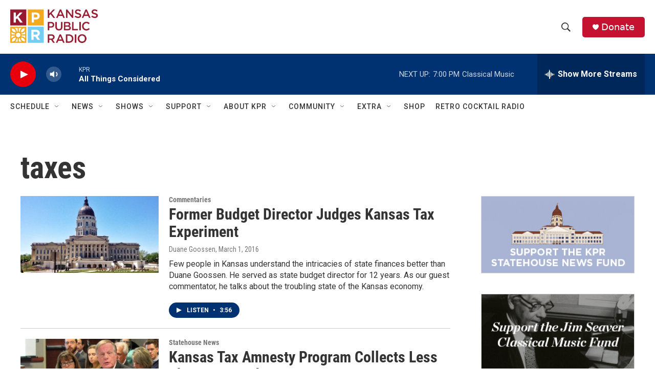

--- FILE ---
content_type: text/html;charset=UTF-8
request_url: https://kansaspublicradio.org/tags/taxes
body_size: 37028
content:
<!DOCTYPE html>
<html class="TagPage" lang="en">
    <head>
    <meta charset="UTF-8">

    

    <style data-cssvarsponyfill="true">
        :root { --siteBgColorInverse: #121212; --primaryTextColorInverse: #ffffff; --secondaryTextColorInverse: #cccccc; --tertiaryTextColorInverse: #cccccc; --headerBgColorInverse: #121212; --headerBorderColorInverse: #dcddde; --headerTextColorInverse: #ffffff; --headerTextColorHoverInverse: #ffffff; --secC1_Inverse: #a2a2a2; --secC4_Inverse: #282828; --headerNavBarBgColorInverse: #121212; --headerMenuBgColorInverse: #ffffff; --headerMenuTextColorInverse: #6b2b85; --headerMenuTextColorHoverInverse: #6b2b85; --liveBlogTextColorInverse: #ffffff; --applyButtonColorInverse: #4485D5; --applyButtonTextColorInverse: #4485D5; --siteBgColor: #ffffff; --primaryTextColor: #333333; --secondaryTextColor: #666666; --secC1: #767676; --secC4: #ffffff; --secC5: #ffffff; --siteBgColor: #ffffff; --siteInverseBgColor: #000000; --linkColor: #1772b0; --linkHoverColor: #1772b0; --headerBgColor: #ffffff; --headerBgColorInverse: #121212; --headerBorderColor: #e6e6e6; --headerBorderColorInverse: #dcddde; --tertiaryTextColor: #1c1c1c; --headerTextColor: #333333; --headerTextColorHover: #333333; --buttonTextColor: #ffffff; --headerNavBarBgColor: #ffffff; --headerNavBarTextColor: #333333; --headerMenuBgColor: #ffffff; --headerMenuTextColor: #333333; --headerMenuTextColorHover: #767676; --liveBlogTextColor: #282829; --applyButtonColor: #194173; --applyButtonTextColor: #2c4273; --primaryColor1: #003171; --primaryColor2: #e8000d; --breakingColor: #ff6f00; --secC2: #cccccc; --secC3: #e6e6e6; --secC5: #ffffff; --linkColor: #1772b0; --linkHoverColor: #1772b0; --donateBGColor: #c41230; --headerIconColor: #ffffff; --hatButtonBgColor: #ffffff; --hatButtonBgHoverColor: #411c58; --hatButtonBorderColor: #411c58; --hatButtonBorderHoverColor: #ffffff; --hatButtoniconColor: #d62021; --hatButtonTextColor: #411c58; --hatButtonTextHoverColor: #ffffff; --footerTextColor: #ffffff; --footerTextBgColor: #ffffff; --footerPartnersBgColor: #000000; --listBorderColor: #030202; --gridBorderColor: #e6e6e6; --tagButtonBorderColor: #1772b0; --tagButtonTextColor: #1772b0; --breakingTextColor: #ffffff; --sectionTextColor: #ffffff; --contentWidth: 1240px; --primaryHeadlineFont: sans-serif; --secHlFont: sans-serif; --bodyFont: sans-serif; --colorWhite: #ffffff; --colorBlack: #000000;} .fonts-loaded { --primaryHeadlineFont: "Roboto Condensed"; --secHlFont: "Roboto Condensed"; --bodyFont: "Roboto"; --liveBlogBodyFont: "Roboto";}
    </style>

    
    
    <meta name="twitter:card" content="summary_large_image"/>
    
    
    
    
    
    
    
    
    
    <meta name="twitter:title" content="taxes"/>
    
<meta name="disqus.shortname" content="npr-kansas public radio">
<meta name="disqus.url" content="https://kansaspublicradio.org/tags/taxes">
<meta name="disqus.title" content="taxes">
<meta name="disqus.identifier" content="00000184-7ee8-d6f8-a1cf-7eec641400d0">

    <meta property="fb:app_id" content="1698637507158816">


    <meta property="og:title" content="taxes">

    <meta property="og:url" content="https://kansaspublicradio.org/tags/taxes">

    <meta property="og:site_name" content="Kansas Public Radio">




    <link data-cssvarsponyfill="true" class="Webpack-css" rel="stylesheet" href="https://npr.brightspotcdn.com/resource/00000177-1bc0-debb-a57f-dfcf4a950000/styleguide/All.min.0db89f2a608a6b13cec2d9fc84f71c45.gz.css">

    

    <style>.FooterNavigation-items-item {
    display: inline-block
}</style>
<style>[class*='-articleBody'] > ul,
[class*='-articleBody'] > ul ul {
    list-style-type: disc;
}</style>
<style>.AlertBar {
  margin-top: 8px;
  background-color: rgb(196, 18, 48);
  box-sizing: border-box;
  padding: 5px;
  border-radius: 5px;
}

.AlertBar-message {   
  font: bold 75% Arial, sans-serif;
  /*color: #721c24;*/
  color: white;
  text-align: left;
  width: 100%;
  padding: 8px 32px 8px 8px;
  display: block;
  background-color: transparent;
  transition: color 0.25s ease;
  position: relative;
  text-decoration: none;
  margin: 0;
  border: 0;
}

.AlertBar a {
  text-decoration: underline;
}

.HomePage-main > * {
  padding-bottom: 0px;
}

/* accordian styles for alerts */
.ac {
  margin-top: 8px;
  background-color: rgb(196, 18, 48);
  box-sizing: border-box;
  padding: 5px;
  border-radius: 5px;
}
.ac .ac-panel .accordion-container-inner .ac {
  background-color: #862834;
}
.ac .ac-header {
  margin: 0;
  padding: 0;
}
.ac .ac-trigger {
  font: 75% Arial, sans-serif;
  /*color: #721c24;*/
  color: white;
  text-align: left;
  width: 100%;
  padding: 8px 32px 8px 8px;
  display: block;
  cursor: pointer;
  background-color: transparent;
  transition: color 0.25s ease;
  position: relative;
  text-decoration: none;
  margin: 0;
  border: 0;
}
.ac .ac-trigger::after {
  content: "+";
  text-align: center;
  width: 15px;
  -webkit-transform: translate(0, -50%);
  transform: translate(0, -50%);
  position: absolute;
  right: 10px;
  top: 50%;
}
.ac .ac-trigger:focus {
  /*color: black;*/
}
.ac .ac-panel {
  overflow: hidden;
  transition-property: height, visibility;
  transition-timing-function: ease;
}
.ac .ac-panel .ac-text {
  font: 15px/24px Arial, sans-serif;
  /*color: #721c24;*/
  color: white;
  padding: 8px;
  margin: 0;
}
.ac.js-enabled .ac-panel {
  visibility: hidden;
}
.ac.is-active .ac-panel {
  visibility: visible;
}
.ac.is-active > .ac-header .ac-trigger::after {
  content: "-";
}
.ac a {
	color: pink;
}
.weather-alerts-updated {
    color: #aaa;
    font-size: 70%;
}
.ac pre {
    font-size: 70%;   
}

/* ------ pledge form ------- */
#kprEmergencyDiv {
  background-color: #971A30;
  width: 100%;
  color: white;
  display: none;
  padding: 20px;
  margin: 0px;
  position: sticky;
  top: 0;
  z-index: 999;
}
  
#springboard-container {
  width: 1240px; 
  max-width: 100%; 
  margin: auto;
  padding: 20px;
}
  
#springboard {
  padding: 30px;
  padding-top: 10px;
  background-color: #971A30;
  display: flex;
  color: white;
}
#springboard h2 {
  color: #37211d;
}
#springboard-form {
  flex: 70%;
}
#springboard_image {
  flex: 30%;
}
#springboard_image img {
  width: 280px;
  height: 280px;
  max-width: none;
  margin-top: 20px;
}
/* Responsive layout - makes a one column-layout instead of a two-column layout */
@media (max-width: 600px) {
    #springboard {display:block;}
}

#springboard label {
  display: inline-block;
}

#springboard input[type='radio'] {
  display: none;
}
#springboard_label label {
  padding: 0 10px 0 5px;
}
#springboard_label input[type='radio'] {
  display: inline-block;
}
.springboard_amount {
  display:none; 
}
.springboard_amount label {
  /*border: 1px solid #286077;*/
  margin: 10px 20px 10px 0px;
  padding: 10px 20px;
  background-color: white;
  /*width: 100px;*/
  text-align: center;
  font-weight: normal;
  cursor: pointer;
  color: darkred;
  border-radius: 25px;
}
/* Labels for checked inputs */
.springboard_amount input:checked + label {
  color: white;
  background-color: #e5aa3c;
  /*font-weight: bold;*/
  box-shadow: 0px 0px 15px #f6ce84;
}
.springboard_amount input[type="radio"] {
}

#springboard_submit {
  /*border: 1px solid #154152;*/
  margin-top: 10px;
  padding: 10px 20px;
  background-color: #e5aa3c;
  margin-top: 15px;
  display: inline-block;
  /*width: 100px;*/
  text-align: center;
  color: #fff;
  border-radius: 25px;
}
#springboard_submit:hover {
  /*font-weight: bold;*/
  box-shadow: 0px 0px 15px #eb8175;
    
    
}</style>


    <meta name="viewport" content="width=device-width, initial-scale=1, viewport-fit=cover"><title>taxes</title><meta name="description" content="taxes"><link rel="canonical" href="https://kansaspublicradio.org/tags/taxes"><meta name="brightspot.contentId" content="00000184-7ee8-d6f8-a1cf-7eec641400d0"><link rel="apple-touch-icon"sizes="180x180"href="/apple-touch-icon.png"><link rel="icon"type="image/png"href="/favicon-32x32.png"><link rel="icon"type="image/png"href="/favicon-16x16.png">
    
    <link type="application/rss+xml" rel="alternate" title="taxes" href="https://kansaspublicradio.org/tags/taxes.rss">
    <meta name="brightspot-dataLayer" content="{
  &quot;author&quot; : &quot;&quot;,
  &quot;bspStoryId&quot; : &quot;00000184-7ee8-d6f8-a1cf-7eec641400d0&quot;,
  &quot;category&quot; : &quot;&quot;,
  &quot;inlineAudio&quot; : 0,
  &quot;keywords&quot; : &quot;taxes&quot;,
  &quot;nprCmsSite&quot; : true,
  &quot;nprStoryId&quot; : &quot;&quot;,
  &quot;pageType&quot; : &quot;tag&quot;,
  &quot;program&quot; : &quot;&quot;,
  &quot;publishedDate&quot; : &quot;2022-11-14T17:51:49Z&quot;,
  &quot;siteName&quot; : &quot;Kansas Public Radio&quot;,
  &quot;station&quot; : &quot;Kansas Public Radio&quot;,
  &quot;stationOrgId&quot; : &quot;1177&quot;,
  &quot;storyOrgId&quot; : &quot;&quot;,
  &quot;storyTheme&quot; : &quot;&quot;,
  &quot;storyTitle&quot; : &quot;&quot;,
  &quot;timezone&quot; : &quot;America/Chicago&quot;,
  &quot;wordCount&quot; : 0,
  &quot;series&quot; : &quot;&quot;
}">
    <script id="brightspot-dataLayer">
        (function () {
            var dataValue = document.head.querySelector('meta[name="brightspot-dataLayer"]').content;
            if (dataValue) {
                window.brightspotDataLayer = JSON.parse(dataValue);
            }
        })();
    </script>

    <script type="application/ld+json">{"@context":"http://schema.org","@type":"WebPage","mainEntityOfPage":{"@type":"WebPage","@id":"https://kansaspublicradio.org/tags/taxes"}}</script>

    

    
    <script src="https://npr.brightspotcdn.com/resource/00000177-1bc0-debb-a57f-dfcf4a950000/styleguide/All.min.fd8f7fccc526453c829dde80fc7c2ef5.gz.js" async></script>
    

    <!-- no longer used, moved disqus script to be loaded by ps-disqus-comment-module.js to avoid errors --><script>

  window.fbAsyncInit = function() {
      FB.init({
          
              appId : '1698637507158816',
          
          xfbml : true,
          version : 'v2.9'
      });
  };

  (function(d, s, id){
     var js, fjs = d.getElementsByTagName(s)[0];
     if (d.getElementById(id)) {return;}
     js = d.createElement(s); js.id = id;
     js.src = "//connect.facebook.net/en_US/sdk.js";
     fjs.parentNode.insertBefore(js, fjs);
   }(document, 'script', 'facebook-jssdk'));
</script>
<meta name="gtm-dataLayer" content="{
  &quot;gtmAuthor&quot; : &quot;&quot;,
  &quot;gtmBspStoryId&quot; : &quot;00000184-7ee8-d6f8-a1cf-7eec641400d0&quot;,
  &quot;gtmCategory&quot; : &quot;&quot;,
  &quot;gtmInlineAudio&quot; : 0,
  &quot;gtmKeywords&quot; : &quot;&quot;,
  &quot;gtmNprCmsSite&quot; : true,
  &quot;gtmNprStoryId&quot; : &quot;&quot;,
  &quot;gtmPageType&quot; : &quot;tag&quot;,
  &quot;gtmProgram&quot; : &quot;&quot;,
  &quot;gtmPublishedDate&quot; : &quot;2022-11-14T17:51:49Z&quot;,
  &quot;gtmSiteName&quot; : &quot;Kansas Public Radio&quot;,
  &quot;gtmStation&quot; : &quot;Kansas Public Radio&quot;,
  &quot;gtmStationOrgId&quot; : &quot;1177&quot;,
  &quot;gtmStoryOrgId&quot; : &quot;&quot;,
  &quot;gtmStoryTheme&quot; : &quot;&quot;,
  &quot;gtmStoryTitle&quot; : &quot;&quot;,
  &quot;gtmTimezone&quot; : &quot;America/Chicago&quot;,
  &quot;gtmWordCount&quot; : 0,
  &quot;gtmSeries&quot; : &quot;&quot;
}"><script>

    (function () {
        var dataValue = document.head.querySelector('meta[name="gtm-dataLayer"]').content;
        if (dataValue) {
            window.dataLayer = window.dataLayer || [];
            dataValue = JSON.parse(dataValue);
            dataValue['event'] = 'gtmFirstView';
            window.dataLayer.push(dataValue);
        }
    })();

    (function(w,d,s,l,i){w[l]=w[l]||[];w[l].push({'gtm.start':
            new Date().getTime(),event:'gtm.js'});var f=d.getElementsByTagName(s)[0],
        j=d.createElement(s),dl=l!='dataLayer'?'&l='+l:'';j.async=true;j.src=
        'https://www.googletagmanager.com/gtm.js?id='+i+dl;f.parentNode.insertBefore(j,f);
})(window,document,'script','dataLayer','GTM-N39QFDR');</script><script async="async" src="https://securepubads.g.doubleclick.net/tag/js/gpt.js"></script>
<script type="text/javascript">
    // Google tag setup
    var googletag = googletag || {};
    googletag.cmd = googletag.cmd || [];

    googletag.cmd.push(function () {
        // @see https://developers.google.com/publisher-tag/reference#googletag.PubAdsService_enableLazyLoad
        googletag.pubads().enableLazyLoad({
            fetchMarginPercent: 100, // fetch and render ads within this % of viewport
            renderMarginPercent: 100,
            mobileScaling: 1  // Same on mobile.
        });

        googletag.pubads().enableSingleRequest()
        googletag.pubads().enableAsyncRendering()
        googletag.pubads().collapseEmptyDivs()
        googletag.pubads().disableInitialLoad()
        googletag.enableServices()
    })
</script>
<script>window.addEventListener('DOMContentLoaded', (event) => {
    window.nulldurationobserver = new MutationObserver(function (mutations) {
        document.querySelectorAll('.StreamPill-duration').forEach(pill => { 
      if (pill.innerText == "LISTENNULL") {
         pill.innerText = "LISTEN"
      } 
    });
      });

      window.nulldurationobserver.observe(document.body, {
        childList: true,
        subtree: true
      });
});
</script>
<script src="https://ajax.googleapis.com/ajax/libs/jquery/3.7.1/jquery.min.js"></script>
<script>/* MICROSOFT CLARITY */
(function(c,l,a,r,i,t,y){
        c[a]=c[a]||function(){(c[a].q=c[a].q||[]).push(arguments)};
        t=l.createElement(r);t.async=1;t.src="https://www.clarity.ms/tag/"+i;
        y=l.getElementsByTagName(r)[0];y.parentNode.insertBefore(t,y);
    })(window, document, "clarity", "script", "k4vrvflpi7");
/* END MICROSOFT CLARITY */</script>
<script>/**
 * Accordion v3.3.4
 * Lightweight and accessible accordion module created in pure Javascript
 * https://github.com/michu2k/Accordion
 *
 * Copyright (c) Michał Strumpf
 * Published under MIT License
 */

!function(e){var t=0,n=function e(n,s){var i=this,r=this,o=!1;if(Array.isArray(n))return!!n.length&&n.map((function(t){return new e(t,s)}));var a={init:function(){this.options=Object.assign({duration:600,ariaEnabled:!0,collapse:!0,showMultiple:!1,onlyChildNodes:!0,openOnInit:[],elementClass:"ac",triggerClass:"ac-trigger",panelClass:"ac-panel",activeClass:"is-active",beforeOpen:function(){},onOpen:function(){},beforeClose:function(){},onClose:function(){}},s);var e="string"==typeof n;this.container=e?document.querySelector(n):n,this.createDefinitions(),r.attachEvents()},createDefinitions:function(){var e=this,n=this.options,s=n.elementClass,i=n.openOnInit,r=n.onlyChildNodes?this.container.childNodes:this.container.querySelectorAll(u(s));this.elements=Array.from(r).filter((function(e){return e.classList&&e.classList.contains(s)})),this.firstElement=this.elements[0],this.lastElement=this.elements[this.elements.length-1],this.elements.filter((function(e){return!e.classList.contains("js-enabled")})).forEach((function(n){n.classList.add("js-enabled"),e.generateIDs(n),e.setARIA(n),e.setTransition(n);var s=e.elements.indexOf(n);t++,i.includes(s)?e.showElement(n,!1):e.closeElement(n,!1)}))},setTransition:function(e){var t=arguments.length>1&&void 0!==arguments[1]&&arguments[1],n=this.options,s=n.duration,i=n.panelClass,r=e.querySelector(u(i)),o=l("transitionDuration");r.style[o]=t?null:"".concat(s,"ms")},generateIDs:function(e){var n=this.options,s=n.triggerClass,i=n.panelClass,r=e.querySelector(u(s)),o=e.querySelector(u(i));e.setAttribute("id",e.id||"ac-".concat(t)),r.setAttribute("id",r.id||"ac-trigger-".concat(t)),o.setAttribute("id",o.id||"ac-panel-".concat(t))},removeIDs:function(e){var t=this.options,n=t.triggerClass,s=t.panelClass,i=e.querySelector(u(n)),r=e.querySelector(u(s));e.id.startsWith("ac-")&&e.removeAttribute("id"),i.id.startsWith("ac-")&&i.removeAttribute("id"),r.id.startsWith("ac-")&&r.removeAttribute("id")},setARIA:function(e){var t=this.options,n=t.ariaEnabled,s=t.triggerClass,i=t.panelClass;if(n){var r=e.querySelector(u(s)),o=e.querySelector(u(i));r.setAttribute("role","button"),r.setAttribute("aria-controls",o.id),r.setAttribute("aria-disabled",!1),r.setAttribute("aria-expanded",!1),o.setAttribute("role","region"),o.setAttribute("aria-labelledby",r.id)}},updateARIA:function(e,t){var n=t.ariaExpanded,s=t.ariaDisabled,i=this.options,r=i.ariaEnabled,o=i.triggerClass;if(r){var a=e.querySelector(u(o));a.setAttribute("aria-expanded",n),a.setAttribute("aria-disabled",s)}},removeARIA:function(e){var t=this.options,n=t.ariaEnabled,s=t.triggerClass,i=t.panelClass;if(n){var r=e.querySelector(u(s)),o=e.querySelector(u(i));r.removeAttribute("role"),r.removeAttribute("aria-controls"),r.removeAttribute("aria-disabled"),r.removeAttribute("aria-expanded"),o.removeAttribute("role"),o.removeAttribute("aria-labelledby")}},focus:function(e,t){e.preventDefault();var n=this.options.triggerClass;t.querySelector(u(n)).focus()},focusFirstElement:function(e){this.focus(e,this.firstElement),this.currFocusedIdx=0},focusLastElement:function(e){this.focus(e,this.lastElement),this.currFocusedIdx=this.elements.length-1},focusNextElement:function(e){var t=this.currFocusedIdx+1;if(t>this.elements.length-1)return this.focusFirstElement(e);this.focus(e,this.elements[t]),this.currFocusedIdx=t},focusPrevElement:function(e){var t=this.currFocusedIdx-1;if(t<0)return this.focusLastElement(e);this.focus(e,this.elements[t]),this.currFocusedIdx=t},showElement:function(e){var t=!(arguments.length>1&&void 0!==arguments[1])||arguments[1],n=this.options,s=n.panelClass,i=n.activeClass,r=n.collapse,o=n.beforeOpen;t&&o(e);var a=e.querySelector(u(s)),l=a.scrollHeight;e.classList.add(i),requestAnimationFrame((function(){requestAnimationFrame((function(){a.style.height=t?"".concat(l,"px"):"auto"}))})),this.updateARIA(e,{ariaExpanded:!0,ariaDisabled:!r})},closeElement:function(e){var t=!(arguments.length>1&&void 0!==arguments[1])||arguments[1],n=this.options,s=n.panelClass,i=n.activeClass,r=n.beforeClose,o=e.querySelector(u(s)),a=o.scrollHeight;e.classList.remove(i),t?(r(e),requestAnimationFrame((function(){o.style.height="".concat(a,"px"),requestAnimationFrame((function(){o.style.height=0}))}))):o.style.height=0,this.updateARIA(e,{ariaExpanded:!1,ariaDisabled:!1})},toggleElement:function(e){var t=this.options,n=t.activeClass,s=t.collapse,i=e.classList.contains(n);if(!i||s)return i?this.closeElement(e):this.showElement(e)},closeElements:function(){var e=this,t=this.options,n=t.activeClass;t.showMultiple||this.elements.forEach((function(t,s){t.classList.contains(n)&&s!==e.currFocusedIdx&&e.closeElement(t)}))},handleClick:function(e){var t=this,n=e.currentTarget;this.elements.forEach((function(s,i){s.contains(n)&&"A"!==e.target.nodeName&&(t.currFocusedIdx=i,t.closeElements(),t.focus(e,s),t.toggleElement(s))}))},handleKeydown:function(e){switch(e.key){case"ArrowUp":return this.focusPrevElement(e);case"ArrowDown":return this.focusNextElement(e);case"Home":return this.focusFirstElement(e);case"End":return this.focusLastElement(e);default:return null}},handleFocus:function(e){var t=e.currentTarget,n=this.elements.find((function(e){return e.contains(t)}));this.currFocusedIdx=this.elements.indexOf(n)},handleTransitionEnd:function(e){if(e.stopPropagation(),"height"===e.propertyName){var t=this.options,n=t.onOpen,s=t.onClose,i=e.currentTarget,r=parseInt(i.style.height),o=this.elements.find((function(e){return e.contains(i)}));r>0?(i.style.height="auto",n(o)):s(o)}}};this.attachEvents=function(){if(!o){var e=a.options,t=e.triggerClass,n=e.panelClass;a.handleClick=a.handleClick.bind(a),a.handleKeydown=a.handleKeydown.bind(a),a.handleFocus=a.handleFocus.bind(a),a.handleTransitionEnd=a.handleTransitionEnd.bind(a),a.elements.forEach((function(e){var s=e.querySelector(u(t)),i=e.querySelector(u(n));s.addEventListener("click",a.handleClick),s.addEventListener("keydown",a.handleKeydown),s.addEventListener("focus",a.handleFocus),i.addEventListener("webkitTransitionEnd",a.handleTransitionEnd),i.addEventListener("transitionend",a.handleTransitionEnd)})),o=!0}},this.detachEvents=function(){if(o){var e=a.options,t=e.triggerClass,n=e.panelClass;a.elements.forEach((function(e){var s=e.querySelector(u(t)),i=e.querySelector(u(n));s.removeEventListener("click",a.handleClick),s.removeEventListener("keydown",a.handleKeydown),s.removeEventListener("focus",a.handleFocus),i.removeEventListener("webkitTransitionEnd",a.handleTransitionEnd),i.removeEventListener("transitionend",a.handleTransitionEnd)})),o=!1}},this.toggle=function(e){var t=a.elements[e];t&&a.toggleElement(t)},this.open=function(e){var t=a.elements[e];t&&a.showElement(t)},this.openAll=function(){var e=a.options,t=e.activeClass,n=e.onOpen;a.elements.forEach((function(e){e.classList.contains(t)||(a.showElement(e,!1),n(e))}))},this.close=function(e){var t=a.elements[e];t&&a.closeElement(t)},this.closeAll=function(){var e=a.options,t=e.activeClass,n=e.onClose;a.elements.forEach((function(e){e.classList.contains(t)&&(a.closeElement(e,!1),n(e))}))},this.destroy=function(){i.detachEvents(),i.openAll(),a.elements.forEach((function(e){a.removeIDs(e),a.removeARIA(e),a.setTransition(e,!0)})),o=!0},this.update=function(){a.createDefinitions(),i.detachEvents(),i.attachEvents()};var l=function(e){return"string"==typeof document.documentElement.style[e]?e:(e=c(e),e="webkit".concat(e))},c=function(e){return e.charAt(0).toUpperCase()+e.slice(1)},u=function(e){return".".concat(CSS.escape(e))};a.init()};"undefined"!=typeof module&&void 0!==module.exports?module.exports=n:e.Accordion=n}(window);</script>
<script>/* github.com/AnTheMaker/Fusilli.js - MIT License */
const modalStyles=".modal{display:none;position:fixed;top:0;left:0;right:0;bottom:0;background:rgba(0,0,0,.6);justify-content:center;align-items:center;user-select:none;z-index:999}.modal.open{display:flex}.modal_box{background:#fff;color:#000;margin:7px;padding:18px 20px;border-radius:8px;width:450px;min-height:200px;max-width:100%;max-height:calc(100% - 20px);overflow:auto;box-sizing:border-box;z-index:99;user-select:auto;pointer-events:auto}.modal_close{float:right;margin:-6px -4px 0 10px;background:#fff;cursor:pointer;font-size:170%;z-index:999}";function openModal(e){e.setAttribute("aria-hidden","false"),e.classList.add("open")}function closeModal(e){e.setAttribute("aria-hidden","true"),e.classList.remove("open")}window.addEventListener("load",function(){var e=document.createElement("style");e.type="text/css",e.innerText=modalStyles,document.head.appendChild(e),[...document.getElementsByClassName("modal")].forEach(function(e){modal_box=e.querySelector(".modal_box"),modal_box.insertAdjacentHTML("afterbegin",'<div id="close_'+e.id+'" class="modal_close">&times;</div>'),document.getElementById("close_"+e.id).addEventListener("click",function(){closeModal(e)}),e.addEventListener("click",function(o){closeModal(e)}),modal_box.addEventListener("click",function(e){e.stopPropagation()})})});
</script>
<script>// remove unwanted CTAs from other stations
var removeKcurCtas = function() { 
    document.querySelectorAll("a[href='https://www.kcur.org/protect']").forEach(function(x) {
        console.log("removing kcur cta");
        x.closest(".Enh").style.display = 'none'; 
	});
    document.querySelectorAll("a[href='https://kcur.secureallegiance.com/kcur/WebModule/Donate.aspx?P=SBOWL23&PAGETYPE=PLG&CHECK=O3kfg7kd8henz%2fWvNQfFJOzWDeZ%2beA1M']").forEach(function(x) {
        x.closest(".Enh").style.display = 'none'; 
        console.log("removing kcur cta");
	});
};

// display our CTAs, but don't display them if they're shared to other stations
// they're normally display=none;
var displayKprCtas = function() {
  const KPRModules = document.querySelectorAll('.kpr-only');
  KPRModules.forEach(function(module) {
      if (brightspotDataLayer && brightspotDataLayer.siteName == 'Kansas Public Radio') {
          module.style.removeProperty('display');
      }   
  });
};

window.addEventListener('load', removeKcurCtas, false);
window.addEventListener('load', displayKprCtas, false);</script>


    <script>
        var head = document.getElementsByTagName('head')
        head = head[0]
        var link = document.createElement('link');
        link.setAttribute('href', 'https://fonts.googleapis.com/css?family=Roboto Condensed|Roboto|Roboto:400,500,700&display=swap');
        var relList = link.relList;

        if (relList && relList.supports('preload')) {
            link.setAttribute('as', 'style');
            link.setAttribute('rel', 'preload');
            link.setAttribute('onload', 'this.rel="stylesheet"');
            link.setAttribute('crossorigin', 'anonymous');
        } else {
            link.setAttribute('rel', 'stylesheet');
        }

        head.appendChild(link);
    </script>
</head>

    <body class="Page-body" data-content-width="1240px">
    <noscript>
    <iframe src="https://www.googletagmanager.com/ns.html?id=GTM-N39QFDR" height="0" width="0" style="display:none;visibility:hidden"></iframe>
</noscript>
        

    <!-- Putting icons here, so we don't have to include in a bunch of -body hbs's -->
<svg xmlns="http://www.w3.org/2000/svg" style="display:none" id="iconsMap1" class="iconsMap">
    <symbol id="play-icon" viewBox="0 0 115 115">
        <polygon points="0,0 115,57.5 0,115" fill="currentColor" />
    </symbol>
    <symbol id="grid" viewBox="0 0 32 32">
            <g>
                <path d="M6.4,5.7 C6.4,6.166669 6.166669,6.4 5.7,6.4 L0.7,6.4 C0.233331,6.4 0,6.166669 0,5.7 L0,0.7 C0,0.233331 0.233331,0 0.7,0 L5.7,0 C6.166669,0 6.4,0.233331 6.4,0.7 L6.4,5.7 Z M19.2,5.7 C19.2,6.166669 18.966669,6.4 18.5,6.4 L13.5,6.4 C13.033331,6.4 12.8,6.166669 12.8,5.7 L12.8,0.7 C12.8,0.233331 13.033331,0 13.5,0 L18.5,0 C18.966669,0 19.2,0.233331 19.2,0.7 L19.2,5.7 Z M32,5.7 C32,6.166669 31.766669,6.4 31.3,6.4 L26.3,6.4 C25.833331,6.4 25.6,6.166669 25.6,5.7 L25.6,0.7 C25.6,0.233331 25.833331,0 26.3,0 L31.3,0 C31.766669,0 32,0.233331 32,0.7 L32,5.7 Z M6.4,18.5 C6.4,18.966669 6.166669,19.2 5.7,19.2 L0.7,19.2 C0.233331,19.2 0,18.966669 0,18.5 L0,13.5 C0,13.033331 0.233331,12.8 0.7,12.8 L5.7,12.8 C6.166669,12.8 6.4,13.033331 6.4,13.5 L6.4,18.5 Z M19.2,18.5 C19.2,18.966669 18.966669,19.2 18.5,19.2 L13.5,19.2 C13.033331,19.2 12.8,18.966669 12.8,18.5 L12.8,13.5 C12.8,13.033331 13.033331,12.8 13.5,12.8 L18.5,12.8 C18.966669,12.8 19.2,13.033331 19.2,13.5 L19.2,18.5 Z M32,18.5 C32,18.966669 31.766669,19.2 31.3,19.2 L26.3,19.2 C25.833331,19.2 25.6,18.966669 25.6,18.5 L25.6,13.5 C25.6,13.033331 25.833331,12.8 26.3,12.8 L31.3,12.8 C31.766669,12.8 32,13.033331 32,13.5 L32,18.5 Z M6.4,31.3 C6.4,31.766669 6.166669,32 5.7,32 L0.7,32 C0.233331,32 0,31.766669 0,31.3 L0,26.3 C0,25.833331 0.233331,25.6 0.7,25.6 L5.7,25.6 C6.166669,25.6 6.4,25.833331 6.4,26.3 L6.4,31.3 Z M19.2,31.3 C19.2,31.766669 18.966669,32 18.5,32 L13.5,32 C13.033331,32 12.8,31.766669 12.8,31.3 L12.8,26.3 C12.8,25.833331 13.033331,25.6 13.5,25.6 L18.5,25.6 C18.966669,25.6 19.2,25.833331 19.2,26.3 L19.2,31.3 Z M32,31.3 C32,31.766669 31.766669,32 31.3,32 L26.3,32 C25.833331,32 25.6,31.766669 25.6,31.3 L25.6,26.3 C25.6,25.833331 25.833331,25.6 26.3,25.6 L31.3,25.6 C31.766669,25.6 32,25.833331 32,26.3 L32,31.3 Z" id=""></path>
            </g>
    </symbol>
    <symbol id="radio-stream" width="18" height="19" viewBox="0 0 18 19">
        <g fill="currentColor" fill-rule="nonzero">
            <path d="M.5 8c-.276 0-.5.253-.5.565v1.87c0 .312.224.565.5.565s.5-.253.5-.565v-1.87C1 8.253.776 8 .5 8zM2.5 8c-.276 0-.5.253-.5.565v1.87c0 .312.224.565.5.565s.5-.253.5-.565v-1.87C3 8.253 2.776 8 2.5 8zM3.5 7c-.276 0-.5.276-.5.617v3.766c0 .34.224.617.5.617s.5-.276.5-.617V7.617C4 7.277 3.776 7 3.5 7zM5.5 6c-.276 0-.5.275-.5.613v5.774c0 .338.224.613.5.613s.5-.275.5-.613V6.613C6 6.275 5.776 6 5.5 6zM6.5 4c-.276 0-.5.26-.5.58v8.84c0 .32.224.58.5.58s.5-.26.5-.58V4.58C7 4.26 6.776 4 6.5 4zM8.5 0c-.276 0-.5.273-.5.61v17.78c0 .337.224.61.5.61s.5-.273.5-.61V.61C9 .273 8.776 0 8.5 0zM9.5 2c-.276 0-.5.274-.5.612v14.776c0 .338.224.612.5.612s.5-.274.5-.612V2.612C10 2.274 9.776 2 9.5 2zM11.5 5c-.276 0-.5.276-.5.616v8.768c0 .34.224.616.5.616s.5-.276.5-.616V5.616c0-.34-.224-.616-.5-.616zM12.5 6c-.276 0-.5.262-.5.584v4.832c0 .322.224.584.5.584s.5-.262.5-.584V6.584c0-.322-.224-.584-.5-.584zM14.5 7c-.276 0-.5.29-.5.647v3.706c0 .357.224.647.5.647s.5-.29.5-.647V7.647C15 7.29 14.776 7 14.5 7zM15.5 8c-.276 0-.5.253-.5.565v1.87c0 .312.224.565.5.565s.5-.253.5-.565v-1.87c0-.312-.224-.565-.5-.565zM17.5 8c-.276 0-.5.253-.5.565v1.87c0 .312.224.565.5.565s.5-.253.5-.565v-1.87c0-.312-.224-.565-.5-.565z"/>
        </g>
    </symbol>
    <symbol id="icon-magnify" viewBox="0 0 31 31">
        <g>
            <path fill-rule="evenodd" d="M22.604 18.89l-.323.566 8.719 8.8L28.255 31l-8.719-8.8-.565.404c-2.152 1.346-4.386 2.018-6.7 2.018-3.39 0-6.284-1.21-8.679-3.632C1.197 18.568 0 15.66 0 12.27c0-3.39 1.197-6.283 3.592-8.678C5.987 1.197 8.88 0 12.271 0c3.39 0 6.283 1.197 8.678 3.592 2.395 2.395 3.593 5.288 3.593 8.679 0 2.368-.646 4.574-1.938 6.62zM19.162 5.77C17.322 3.925 15.089 3 12.46 3c-2.628 0-4.862.924-6.702 2.77C3.92 7.619 3 9.862 3 12.5c0 2.639.92 4.882 2.76 6.73C7.598 21.075 9.832 22 12.46 22c2.629 0 4.862-.924 6.702-2.77C21.054 17.33 22 15.085 22 12.5c0-2.586-.946-4.83-2.838-6.73z"/>
        </g>
    </symbol>
    <symbol id="burger-menu" viewBox="0 0 14 10">
        <g>
            <path fill-rule="evenodd" d="M0 5.5v-1h14v1H0zM0 1V0h14v1H0zm0 9V9h14v1H0z"></path>
        </g>
    </symbol>
    <symbol id="close-x" viewBox="0 0 14 14">
        <g>
            <path fill-rule="nonzero" d="M6.336 7L0 .664.664 0 7 6.336 13.336 0 14 .664 7.664 7 14 13.336l-.664.664L7 7.664.664 14 0 13.336 6.336 7z"></path>
        </g>
    </symbol>
    <symbol id="share-more-arrow" viewBox="0 0 512 512" style="enable-background:new 0 0 512 512;">
        <g>
            <g>
                <path d="M512,241.7L273.643,3.343v156.152c-71.41,3.744-138.015,33.337-188.958,84.28C30.075,298.384,0,370.991,0,448.222v60.436
                    l29.069-52.985c45.354-82.671,132.173-134.027,226.573-134.027c5.986,0,12.004,0.212,18.001,0.632v157.779L512,241.7z
                    M255.642,290.666c-84.543,0-163.661,36.792-217.939,98.885c26.634-114.177,129.256-199.483,251.429-199.483h15.489V78.131
                    l163.568,163.568L304.621,405.267V294.531l-13.585-1.683C279.347,291.401,267.439,290.666,255.642,290.666z"></path>
            </g>
        </g>
    </symbol>
    <symbol id="chevron" viewBox="0 0 100 100">
        <g>
            <path d="M22.4566257,37.2056786 L-21.4456527,71.9511488 C-22.9248661,72.9681457 -24.9073712,72.5311671 -25.8758148,70.9765924 L-26.9788683,69.2027424 C-27.9450684,67.6481676 -27.5292733,65.5646602 -26.0500598,64.5484493 L20.154796,28.2208967 C21.5532435,27.2597011 23.3600078,27.2597011 24.759951,28.2208967 L71.0500598,64.4659264 C72.5292733,65.4829232 72.9450684,67.5672166 71.9788683,69.1217913 L70.8750669,70.8956413 C69.9073712,72.4502161 67.9241183,72.8848368 66.4449048,71.8694118 L22.4566257,37.2056786 Z" id="Transparent-Chevron" transform="translate(22.500000, 50.000000) rotate(90.000000) translate(-22.500000, -50.000000) "></path>
        </g>
    </symbol>
</svg>

<svg xmlns="http://www.w3.org/2000/svg" style="display:none" id="iconsMap2" class="iconsMap">
    <symbol id="mono-icon-facebook" viewBox="0 0 10 19">
        <path fill-rule="evenodd" d="M2.707 18.25V10.2H0V7h2.707V4.469c0-1.336.375-2.373 1.125-3.112C4.582.62 5.578.25 6.82.25c1.008 0 1.828.047 2.461.14v2.848H7.594c-.633 0-1.067.14-1.301.422-.188.235-.281.61-.281 1.125V7H9l-.422 3.2H6.012v8.05H2.707z"></path>
    </symbol>
    <symbol id="mono-icon-instagram" viewBox="0 0 17 17">
        <g>
            <path fill-rule="evenodd" d="M8.281 4.207c.727 0 1.4.182 2.022.545a4.055 4.055 0 0 1 1.476 1.477c.364.62.545 1.294.545 2.021 0 .727-.181 1.4-.545 2.021a4.055 4.055 0 0 1-1.476 1.477 3.934 3.934 0 0 1-2.022.545c-.726 0-1.4-.182-2.021-.545a4.055 4.055 0 0 1-1.477-1.477 3.934 3.934 0 0 1-.545-2.021c0-.727.182-1.4.545-2.021A4.055 4.055 0 0 1 6.26 4.752a3.934 3.934 0 0 1 2.021-.545zm0 6.68a2.54 2.54 0 0 0 1.864-.774 2.54 2.54 0 0 0 .773-1.863 2.54 2.54 0 0 0-.773-1.863 2.54 2.54 0 0 0-1.864-.774 2.54 2.54 0 0 0-1.863.774 2.54 2.54 0 0 0-.773 1.863c0 .727.257 1.348.773 1.863a2.54 2.54 0 0 0 1.863.774zM13.45 4.03c-.023.258-.123.48-.299.668a.856.856 0 0 1-.65.281.913.913 0 0 1-.668-.28.913.913 0 0 1-.281-.669c0-.258.094-.48.281-.668a.913.913 0 0 1 .668-.28c.258 0 .48.093.668.28.187.188.281.41.281.668zm2.672.95c.023.656.035 1.746.035 3.269 0 1.523-.017 2.62-.053 3.287-.035.668-.134 1.248-.298 1.74a4.098 4.098 0 0 1-.967 1.53 4.098 4.098 0 0 1-1.53.966c-.492.164-1.072.264-1.74.3-.668.034-1.763.052-3.287.052-1.523 0-2.619-.018-3.287-.053-.668-.035-1.248-.146-1.74-.334a3.747 3.747 0 0 1-1.53-.931 4.098 4.098 0 0 1-.966-1.53c-.164-.492-.264-1.072-.299-1.74C.424 10.87.406 9.773.406 8.25S.424 5.63.46 4.963c.035-.668.135-1.248.299-1.74.21-.586.533-1.096.967-1.53A4.098 4.098 0 0 1 3.254.727c.492-.164 1.072-.264 1.74-.3C5.662.394 6.758.376 8.281.376c1.524 0 2.62.018 3.287.053.668.035 1.248.135 1.74.299a4.098 4.098 0 0 1 2.496 2.496c.165.492.27 1.078.317 1.757zm-1.687 7.91c.14-.399.234-1.032.28-1.899.024-.515.036-1.242.036-2.18V7.689c0-.961-.012-1.688-.035-2.18-.047-.89-.14-1.524-.281-1.899a2.537 2.537 0 0 0-1.512-1.511c-.375-.14-1.008-.235-1.899-.282a51.292 51.292 0 0 0-2.18-.035H7.72c-.938 0-1.664.012-2.18.035-.867.047-1.5.141-1.898.282a2.537 2.537 0 0 0-1.512 1.511c-.14.375-.234 1.008-.281 1.899a51.292 51.292 0 0 0-.036 2.18v1.125c0 .937.012 1.664.036 2.18.047.866.14 1.5.28 1.898.306.726.81 1.23 1.513 1.511.398.141 1.03.235 1.898.282.516.023 1.242.035 2.18.035h1.125c.96 0 1.687-.012 2.18-.035.89-.047 1.523-.141 1.898-.282.726-.304 1.23-.808 1.512-1.511z"></path>
        </g>
    </symbol>
    <symbol id="mono-icon-email" viewBox="0 0 512 512">
        <g>
            <path d="M67,148.7c11,5.8,163.8,89.1,169.5,92.1c5.7,3,11.5,4.4,20.5,4.4c9,0,14.8-1.4,20.5-4.4c5.7-3,158.5-86.3,169.5-92.1
                c4.1-2.1,11-5.9,12.5-10.2c2.6-7.6-0.2-10.5-11.3-10.5H257H65.8c-11.1,0-13.9,3-11.3,10.5C56,142.9,62.9,146.6,67,148.7z"></path>
            <path d="M455.7,153.2c-8.2,4.2-81.8,56.6-130.5,88.1l82.2,92.5c2,2,2.9,4.4,1.8,5.6c-1.2,1.1-3.8,0.5-5.9-1.4l-98.6-83.2
                c-14.9,9.6-25.4,16.2-27.2,17.2c-7.7,3.9-13.1,4.4-20.5,4.4c-7.4,0-12.8-0.5-20.5-4.4c-1.9-1-12.3-7.6-27.2-17.2l-98.6,83.2
                c-2,2-4.7,2.6-5.9,1.4c-1.2-1.1-0.3-3.6,1.7-5.6l82.1-92.5c-48.7-31.5-123.1-83.9-131.3-88.1c-8.8-4.5-9.3,0.8-9.3,4.9
                c0,4.1,0,205,0,205c0,9.3,13.7,20.9,23.5,20.9H257h185.5c9.8,0,21.5-11.7,21.5-20.9c0,0,0-201,0-205
                C464,153.9,464.6,148.7,455.7,153.2z"></path>
        </g>
    </symbol>
    <symbol id="default-image" width="24" height="24" viewBox="0 0 24 24" fill="none" stroke="currentColor" stroke-width="2" stroke-linecap="round" stroke-linejoin="round" class="feather feather-image">
        <rect x="3" y="3" width="18" height="18" rx="2" ry="2"></rect>
        <circle cx="8.5" cy="8.5" r="1.5"></circle>
        <polyline points="21 15 16 10 5 21"></polyline>
    </symbol>
    <symbol id="icon-email" width="18px" viewBox="0 0 20 14">
        <g id="Symbols" stroke="none" stroke-width="1" fill="none" fill-rule="evenodd" stroke-linecap="round" stroke-linejoin="round">
            <g id="social-button-bar" transform="translate(-125.000000, -8.000000)" stroke="#000000">
                <g id="Group-2" transform="translate(120.000000, 0.000000)">
                    <g id="envelope" transform="translate(6.000000, 9.000000)">
                        <path d="M17.5909091,10.6363636 C17.5909091,11.3138182 17.0410909,11.8636364 16.3636364,11.8636364 L1.63636364,11.8636364 C0.958909091,11.8636364 0.409090909,11.3138182 0.409090909,10.6363636 L0.409090909,1.63636364 C0.409090909,0.958090909 0.958909091,0.409090909 1.63636364,0.409090909 L16.3636364,0.409090909 C17.0410909,0.409090909 17.5909091,0.958090909 17.5909091,1.63636364 L17.5909091,10.6363636 L17.5909091,10.6363636 Z" id="Stroke-406"></path>
                        <polyline id="Stroke-407" points="17.1818182 0.818181818 9 7.36363636 0.818181818 0.818181818"></polyline>
                    </g>
                </g>
            </g>
        </g>
    </symbol>
    <symbol id="mono-icon-print" viewBox="0 0 12 12">
        <g fill-rule="evenodd">
            <path fill-rule="nonzero" d="M9 10V7H3v3H1a1 1 0 0 1-1-1V4a1 1 0 0 1 1-1h10a1 1 0 0 1 1 1v3.132A2.868 2.868 0 0 1 9.132 10H9zm.5-4.5a1 1 0 1 0 0-2 1 1 0 0 0 0 2zM3 0h6v2H3z"></path>
            <path d="M4 8h4v4H4z"></path>
        </g>
    </symbol>
    <symbol id="mono-icon-copylink" viewBox="0 0 12 12">
        <g fill-rule="evenodd">
            <path d="M10.199 2.378c.222.205.4.548.465.897.062.332.016.614-.132.774L8.627 6.106c-.187.203-.512.232-.75-.014a.498.498 0 0 0-.706.028.499.499 0 0 0 .026.706 1.509 1.509 0 0 0 2.165-.04l1.903-2.06c.37-.398.506-.98.382-1.636-.105-.557-.392-1.097-.77-1.445L9.968.8C9.591.452 9.03.208 8.467.145 7.803.072 7.233.252 6.864.653L4.958 2.709a1.509 1.509 0 0 0 .126 2.161.5.5 0 1 0 .68-.734c-.264-.218-.26-.545-.071-.747L7.597 1.33c.147-.16.425-.228.76-.19.353.038.71.188.931.394l.91.843.001.001zM1.8 9.623c-.222-.205-.4-.549-.465-.897-.062-.332-.016-.614.132-.774l1.905-2.057c.187-.203.512-.232.75.014a.498.498 0 0 0 .706-.028.499.499 0 0 0-.026-.706 1.508 1.508 0 0 0-2.165.04L.734 7.275c-.37.399-.506.98-.382 1.637.105.557.392 1.097.77 1.445l.91.843c.376.35.937.594 1.5.656.664.073 1.234-.106 1.603-.507L7.04 9.291a1.508 1.508 0 0 0-.126-2.16.5.5 0 0 0-.68.734c.264.218.26.545.071.747l-1.904 2.057c-.147.16-.425.228-.76.191-.353-.038-.71-.188-.931-.394l-.91-.843z"></path>
            <path d="M8.208 3.614a.5.5 0 0 0-.707.028L3.764 7.677a.5.5 0 0 0 .734.68L8.235 4.32a.5.5 0 0 0-.027-.707"></path>
        </g>
    </symbol>
    <symbol id="mono-icon-linkedin" viewBox="0 0 16 17">
        <g fill-rule="evenodd">
            <path d="M3.734 16.125H.464V5.613h3.27zM2.117 4.172c-.515 0-.96-.188-1.336-.563A1.825 1.825 0 0 1 .22 2.273c0-.515.187-.96.562-1.335.375-.375.82-.563 1.336-.563.516 0 .961.188 1.336.563.375.375.563.82.563 1.335 0 .516-.188.961-.563 1.336-.375.375-.82.563-1.336.563zM15.969 16.125h-3.27v-5.133c0-.844-.07-1.453-.21-1.828-.259-.633-.762-.95-1.512-.95s-1.278.282-1.582.845c-.235.421-.352 1.043-.352 1.863v5.203H5.809V5.613h3.128v1.442h.036c.234-.469.609-.856 1.125-1.16.562-.375 1.218-.563 1.968-.563 1.524 0 2.59.48 3.2 1.441.468.774.703 1.97.703 3.586v5.766z"></path>
        </g>
    </symbol>
    <symbol id="mono-icon-pinterest" viewBox="0 0 512 512">
        <g>
            <path d="M256,32C132.3,32,32,132.3,32,256c0,91.7,55.2,170.5,134.1,205.2c-0.6-15.6-0.1-34.4,3.9-51.4
                c4.3-18.2,28.8-122.1,28.8-122.1s-7.2-14.3-7.2-35.4c0-33.2,19.2-58,43.2-58c20.4,0,30.2,15.3,30.2,33.6
                c0,20.5-13.1,51.1-19.8,79.5c-5.6,23.8,11.9,43.1,35.4,43.1c42.4,0,71-54.5,71-119.1c0-49.1-33.1-85.8-93.2-85.8
                c-67.9,0-110.3,50.7-110.3,107.3c0,19.5,5.8,33.3,14.8,43.9c4.1,4.9,4.7,6.9,3.2,12.5c-1.1,4.1-3.5,14-4.6,18
                c-1.5,5.7-6.1,7.7-11.2,5.6c-31.3-12.8-45.9-47-45.9-85.6c0-63.6,53.7-139.9,160.1-139.9c85.5,0,141.8,61.9,141.8,128.3
                c0,87.9-48.9,153.5-120.9,153.5c-24.2,0-46.9-13.1-54.7-27.9c0,0-13,51.6-15.8,61.6c-4.7,17.3-14,34.5-22.5,48
                c20.1,5.9,41.4,9.2,63.5,9.2c123.7,0,224-100.3,224-224C480,132.3,379.7,32,256,32z"></path>
        </g>
    </symbol>
    <symbol id="mono-icon-tumblr" viewBox="0 0 512 512">
        <g>
            <path d="M321.2,396.3c-11.8,0-22.4-2.8-31.5-8.3c-6.9-4.1-11.5-9.6-14-16.4c-2.6-6.9-3.6-22.3-3.6-46.4V224h96v-64h-96V48h-61.9
                c-2.7,21.5-7.5,44.7-14.5,58.6c-7,13.9-14,25.8-25.6,35.7c-11.6,9.9-25.6,17.9-41.9,23.3V224h48v140.4c0,19,2,33.5,5.9,43.5
                c4,10,11.1,19.5,21.4,28.4c10.3,8.9,22.8,15.7,37.3,20.5c14.6,4.8,31.4,7.2,50.4,7.2c16.7,0,30.3-1.7,44.7-5.1
                c14.4-3.4,30.5-9.3,48.2-17.6v-65.6C363.2,389.4,342.3,396.3,321.2,396.3z"></path>
        </g>
    </symbol>
    <symbol id="mono-icon-twitter" viewBox="0 0 1200 1227">
        <g>
            <path d="M714.163 519.284L1160.89 0H1055.03L667.137 450.887L357.328 0H0L468.492 681.821L0 1226.37H105.866L515.491
            750.218L842.672 1226.37H1200L714.137 519.284H714.163ZM569.165 687.828L521.697 619.934L144.011 79.6944H306.615L611.412
            515.685L658.88 583.579L1055.08 1150.3H892.476L569.165 687.854V687.828Z" fill="white"></path>
        </g>
    </symbol>
    <symbol id="mono-icon-youtube" viewBox="0 0 512 512">
        <g>
            <path fill-rule="evenodd" d="M508.6,148.8c0-45-33.1-81.2-74-81.2C379.2,65,322.7,64,265,64c-3,0-6,0-9,0s-6,0-9,0c-57.6,0-114.2,1-169.6,3.6
                c-40.8,0-73.9,36.4-73.9,81.4C1,184.6-0.1,220.2,0,255.8C-0.1,291.4,1,327,3.4,362.7c0,45,33.1,81.5,73.9,81.5
                c58.2,2.7,117.9,3.9,178.6,3.8c60.8,0.2,120.3-1,178.6-3.8c40.9,0,74-36.5,74-81.5c2.4-35.7,3.5-71.3,3.4-107
                C512.1,220.1,511,184.5,508.6,148.8z M207,353.9V157.4l145,98.2L207,353.9z"></path>
        </g>
    </symbol>
    <symbol id="mono-icon-flipboard" viewBox="0 0 500 500">
        <g>
            <path d="M0,0V500H500V0ZM400,200H300V300H200V400H100V100H400Z"></path>
        </g>
    </symbol>
    <symbol id="mono-icon-bluesky" viewBox="0 0 568 501">
        <g>
            <path d="M123.121 33.6637C188.241 82.5526 258.281 181.681 284 234.873C309.719 181.681 379.759 82.5526 444.879
            33.6637C491.866 -1.61183 568 -28.9064 568 57.9464C568 75.2916 558.055 203.659 552.222 224.501C531.947 296.954
            458.067 315.434 392.347 304.249C507.222 323.8 536.444 388.56 473.333 453.32C353.473 576.312 301.061 422.461
            287.631 383.039C285.169 375.812 284.017 372.431 284 375.306C283.983 372.431 282.831 375.812 280.369 383.039C266.939
            422.461 214.527 576.312 94.6667 453.32C31.5556 388.56 60.7778 323.8 175.653 304.249C109.933 315.434 36.0535
            296.954 15.7778 224.501C9.94525 203.659 0 75.2916 0 57.9464C0 -28.9064 76.1345 -1.61183 123.121 33.6637Z"
            fill="white">
            </path>
        </g>
    </symbol>
    <symbol id="mono-icon-threads" viewBox="0 0 192 192">
        <g>
            <path d="M141.537 88.9883C140.71 88.5919 139.87 88.2104 139.019 87.8451C137.537 60.5382 122.616 44.905 97.5619 44.745C97.4484 44.7443 97.3355 44.7443 97.222 44.7443C82.2364 44.7443 69.7731 51.1409 62.102 62.7807L75.881 72.2328C81.6116 63.5383 90.6052 61.6848 97.2286 61.6848C97.3051 61.6848 97.3819 61.6848 97.4576 61.6855C105.707 61.7381 111.932 64.1366 115.961 68.814C118.893 72.2193 120.854 76.925 121.825 82.8638C114.511 81.6207 106.601 81.2385 98.145 81.7233C74.3247 83.0954 59.0111 96.9879 60.0396 116.292C60.5615 126.084 65.4397 134.508 73.775 140.011C80.8224 144.663 89.899 146.938 99.3323 146.423C111.79 145.74 121.563 140.987 128.381 132.296C133.559 125.696 136.834 117.143 138.28 106.366C144.217 109.949 148.617 114.664 151.047 120.332C155.179 129.967 155.42 145.8 142.501 158.708C131.182 170.016 117.576 174.908 97.0135 175.059C74.2042 174.89 56.9538 167.575 45.7381 153.317C35.2355 139.966 29.8077 120.682 29.6052 96C29.8077 71.3178 35.2355 52.0336 45.7381 38.6827C56.9538 24.4249 74.2039 17.11 97.0132 16.9405C119.988 17.1113 137.539 24.4614 149.184 38.788C154.894 45.8136 159.199 54.6488 162.037 64.9503L178.184 60.6422C174.744 47.9622 169.331 37.0357 161.965 27.974C147.036 9.60668 125.202 0.195148 97.0695 0H96.9569C68.8816 0.19447 47.2921 9.6418 32.7883 28.0793C19.8819 44.4864 13.2244 67.3157 13.0007 95.9325L13 96L13.0007 96.0675C13.2244 124.684 19.8819 147.514 32.7883 163.921C47.2921 182.358 68.8816 191.806 96.9569 192H97.0695C122.03 191.827 139.624 185.292 154.118 170.811C173.081 151.866 172.51 128.119 166.26 113.541C161.776 103.087 153.227 94.5962 141.537 88.9883ZM98.4405 129.507C88.0005 130.095 77.1544 125.409 76.6196 115.372C76.2232 107.93 81.9158 99.626 99.0812 98.6368C101.047 98.5234 102.976 98.468 104.871 98.468C111.106 98.468 116.939 99.0737 122.242 100.233C120.264 124.935 108.662 128.946 98.4405 129.507Z" fill="white"></path>
        </g>
    </symbol>
 </svg>

<svg xmlns="http://www.w3.org/2000/svg" style="display:none" id="iconsMap3" class="iconsMap">
    <symbol id="volume-mute" x="0px" y="0px" viewBox="0 0 24 24" style="enable-background:new 0 0 24 24;">
        <polygon fill="currentColor" points="11,5 6,9 2,9 2,15 6,15 11,19 "/>
        <line style="fill:none;stroke:currentColor;stroke-width:2;stroke-linecap:round;stroke-linejoin:round;" x1="23" y1="9" x2="17" y2="15"/>
        <line style="fill:none;stroke:currentColor;stroke-width:2;stroke-linecap:round;stroke-linejoin:round;" x1="17" y1="9" x2="23" y2="15"/>
    </symbol>
    <symbol id="volume-low" x="0px" y="0px" viewBox="0 0 24 24" style="enable-background:new 0 0 24 24;" xml:space="preserve">
        <polygon fill="currentColor" points="11,5 6,9 2,9 2,15 6,15 11,19 "/>
    </symbol>
    <symbol id="volume-mid" x="0px" y="0px" viewBox="0 0 24 24" style="enable-background:new 0 0 24 24;">
        <polygon fill="currentColor" points="11,5 6,9 2,9 2,15 6,15 11,19 "/>
        <path style="fill:none;stroke:currentColor;stroke-width:2;stroke-linecap:round;stroke-linejoin:round;" d="M15.5,8.5c2,2,2,5.1,0,7.1"/>
    </symbol>
    <symbol id="volume-high" x="0px" y="0px" viewBox="0 0 24 24" style="enable-background:new 0 0 24 24;">
        <polygon fill="currentColor" points="11,5 6,9 2,9 2,15 6,15 11,19 "/>
        <path style="fill:none;stroke:currentColor;stroke-width:2;stroke-linecap:round;stroke-linejoin:round;" d="M19.1,4.9c3.9,3.9,3.9,10.2,0,14.1 M15.5,8.5c2,2,2,5.1,0,7.1"/>
    </symbol>
    <symbol id="pause-icon" viewBox="0 0 12 16">
        <rect x="0" y="0" width="4" height="16" fill="currentColor"></rect>
        <rect x="8" y="0" width="4" height="16" fill="currentColor"></rect>
    </symbol>
    <symbol id="heart" viewBox="0 0 24 24">
        <g>
            <path d="M12 4.435c-1.989-5.399-12-4.597-12 3.568 0 4.068 3.06 9.481 12 14.997 8.94-5.516 12-10.929 12-14.997 0-8.118-10-8.999-12-3.568z"/>
        </g>
    </symbol>
    <symbol id="icon-location" width="24" height="24" viewBox="0 0 24 24" fill="currentColor" stroke="currentColor" stroke-width="2" stroke-linecap="round" stroke-linejoin="round" class="feather feather-map-pin">
        <path d="M21 10c0 7-9 13-9 13s-9-6-9-13a9 9 0 0 1 18 0z" fill="currentColor" fill-opacity="1"></path>
        <circle cx="12" cy="10" r="5" fill="#ffffff"></circle>
    </symbol>
    <symbol id="icon-ticket" width="23px" height="15px" viewBox="0 0 23 15">
        <g stroke="none" stroke-width="1" fill="none" fill-rule="evenodd">
            <g transform="translate(-625.000000, -1024.000000)">
                <g transform="translate(625.000000, 1024.000000)">
                    <path d="M0,12.057377 L0,3.94262296 C0.322189879,4.12588308 0.696256938,4.23076923 1.0952381,4.23076923 C2.30500469,4.23076923 3.28571429,3.26645946 3.28571429,2.07692308 C3.28571429,1.68461385 3.17904435,1.31680209 2.99266757,1 L20.0073324,1 C19.8209556,1.31680209 19.7142857,1.68461385 19.7142857,2.07692308 C19.7142857,3.26645946 20.6949953,4.23076923 21.9047619,4.23076923 C22.3037431,4.23076923 22.6778101,4.12588308 23,3.94262296 L23,12.057377 C22.6778101,11.8741169 22.3037431,11.7692308 21.9047619,11.7692308 C20.6949953,11.7692308 19.7142857,12.7335405 19.7142857,13.9230769 C19.7142857,14.3153862 19.8209556,14.6831979 20.0073324,15 L2.99266757,15 C3.17904435,14.6831979 3.28571429,14.3153862 3.28571429,13.9230769 C3.28571429,12.7335405 2.30500469,11.7692308 1.0952381,11.7692308 C0.696256938,11.7692308 0.322189879,11.8741169 -2.13162821e-14,12.057377 Z" fill="currentColor"></path>
                    <path d="M14.5,0.533333333 L14.5,15.4666667" stroke="#FFFFFF" stroke-linecap="square" stroke-dasharray="2"></path>
                </g>
            </g>
        </g>
    </symbol>
    <symbol id="icon-refresh" width="24" height="24" viewBox="0 0 24 24" fill="none" stroke="currentColor" stroke-width="2" stroke-linecap="round" stroke-linejoin="round" class="feather feather-refresh-cw">
        <polyline points="23 4 23 10 17 10"></polyline>
        <polyline points="1 20 1 14 7 14"></polyline>
        <path d="M3.51 9a9 9 0 0 1 14.85-3.36L23 10M1 14l4.64 4.36A9 9 0 0 0 20.49 15"></path>
    </symbol>

    <symbol>
    <g id="mono-icon-link-post" stroke="none" stroke-width="1" fill="none" fill-rule="evenodd">
        <g transform="translate(-313.000000, -10148.000000)" fill="#000000" fill-rule="nonzero">
            <g transform="translate(306.000000, 10142.000000)">
                <path d="M14.0614027,11.2506973 L14.3070318,11.2618997 C15.6181751,11.3582102 16.8219637,12.0327684 17.6059678,13.1077805 C17.8500396,13.4424472 17.7765978,13.9116075 17.441931,14.1556793 C17.1072643,14.3997511 16.638104,14.3263093 16.3940322,13.9916425 C15.8684436,13.270965 15.0667922,12.8217495 14.1971448,12.7578692 C13.3952042,12.6989624 12.605753,12.9728728 12.0021966,13.5148801 L11.8552806,13.6559298 L9.60365896,15.9651545 C8.45118119,17.1890154 8.4677248,19.1416686 9.64054436,20.3445766 C10.7566428,21.4893084 12.5263723,21.5504727 13.7041492,20.5254372 L13.8481981,20.3916503 L15.1367586,19.070032 C15.4259192,18.7734531 15.9007548,18.7674393 16.1973338,19.0565998 C16.466951,19.3194731 16.4964317,19.7357968 16.282313,20.0321436 L16.2107659,20.117175 L14.9130245,21.4480474 C13.1386707,23.205741 10.3106091,23.1805355 8.5665371,21.3917196 C6.88861294,19.6707486 6.81173139,16.9294487 8.36035888,15.1065701 L8.5206409,14.9274155 L10.7811785,12.6088842 C11.6500838,11.7173642 12.8355419,11.2288664 14.0614027,11.2506973 Z M22.4334629,7.60828039 C24.1113871,9.32925141 24.1882686,12.0705513 22.6396411,13.8934299 L22.4793591,14.0725845 L20.2188215,16.3911158 C19.2919892,17.3420705 18.0049901,17.8344754 16.6929682,17.7381003 C15.3818249,17.6417898 14.1780363,16.9672316 13.3940322,15.8922195 C13.1499604,15.5575528 13.2234022,15.0883925 13.558069,14.8443207 C13.8927357,14.6002489 14.361896,14.6736907 14.6059678,15.0083575 C15.1315564,15.729035 15.9332078,16.1782505 16.8028552,16.2421308 C17.6047958,16.3010376 18.394247,16.0271272 18.9978034,15.4851199 L19.1447194,15.3440702 L21.396341,13.0348455 C22.5488188,11.8109846 22.5322752,9.85833141 21.3594556,8.65542337 C20.2433572,7.51069163 18.4736277,7.44952726 17.2944986,8.47594561 L17.1502735,8.60991269 L15.8541776,9.93153101 C15.5641538,10.2272658 15.0893026,10.2318956 14.7935678,9.94187181 C14.524718,9.67821384 14.4964508,9.26180596 14.7114324,8.96608447 L14.783227,8.88126205 L16.0869755,7.55195256 C17.8613293,5.79425896 20.6893909,5.81946452 22.4334629,7.60828039 Z" id="Icon-Link"></path>
            </g>
        </g>
    </g>
    </symbol>
    <symbol id="icon-passport-badge" viewBox="0 0 80 80">
        <g fill="none" fill-rule="evenodd">
            <path fill="#5680FF" d="M0 0L80 0 0 80z" transform="translate(-464.000000, -281.000000) translate(100.000000, 180.000000) translate(364.000000, 101.000000)"/>
            <g fill="#FFF" fill-rule="nonzero">
                <path d="M17.067 31.676l-3.488-11.143-11.144-3.488 11.144-3.488 3.488-11.144 3.488 11.166 11.143 3.488-11.143 3.466-3.488 11.143zm4.935-19.567l1.207.373 2.896-4.475-4.497 2.895.394 1.207zm-9.871 0l.373-1.207-4.497-2.895 2.895 4.475 1.229-.373zm9.871 9.893l-.373 1.207 4.497 2.896-2.895-4.497-1.229.394zm-9.871 0l-1.207-.373-2.895 4.497 4.475-2.895-.373-1.229zm22.002-4.935c0 9.41-7.634 17.066-17.066 17.066C7.656 34.133 0 26.5 0 17.067 0 7.634 7.634 0 17.067 0c9.41 0 17.066 7.634 17.066 17.067zm-2.435 0c0-8.073-6.559-14.632-14.631-14.632-8.073 0-14.632 6.559-14.632 14.632 0 8.072 6.559 14.631 14.632 14.631 8.072-.022 14.631-6.58 14.631-14.631z" transform="translate(-464.000000, -281.000000) translate(100.000000, 180.000000) translate(364.000000, 101.000000) translate(6.400000, 6.400000)"/>
            </g>
        </g>
    </symbol>
    <symbol id="icon-passport-badge-circle" viewBox="0 0 45 45">
        <g fill="none" fill-rule="evenodd">
            <circle cx="23.5" cy="23" r="20.5" fill="#5680FF"/>
            <g fill="#FFF" fill-rule="nonzero">
                <path d="M17.067 31.676l-3.488-11.143-11.144-3.488 11.144-3.488 3.488-11.144 3.488 11.166 11.143 3.488-11.143 3.466-3.488 11.143zm4.935-19.567l1.207.373 2.896-4.475-4.497 2.895.394 1.207zm-9.871 0l.373-1.207-4.497-2.895 2.895 4.475 1.229-.373zm9.871 9.893l-.373 1.207 4.497 2.896-2.895-4.497-1.229.394zm-9.871 0l-1.207-.373-2.895 4.497 4.475-2.895-.373-1.229zm22.002-4.935c0 9.41-7.634 17.066-17.066 17.066C7.656 34.133 0 26.5 0 17.067 0 7.634 7.634 0 17.067 0c9.41 0 17.066 7.634 17.066 17.067zm-2.435 0c0-8.073-6.559-14.632-14.631-14.632-8.073 0-14.632 6.559-14.632 14.632 0 8.072 6.559 14.631 14.632 14.631 8.072-.022 14.631-6.58 14.631-14.631z" transform="translate(-464.000000, -281.000000) translate(100.000000, 180.000000) translate(364.000000, 101.000000) translate(6.400000, 6.400000)"/>
            </g>
        </g>
    </symbol>
    <symbol id="icon-pbs-charlotte-passport-navy" viewBox="0 0 401 42">
        <g fill="none" fill-rule="evenodd">
            <g transform="translate(-91.000000, -1361.000000) translate(89.000000, 1275.000000) translate(2.828125, 86.600000) translate(217.623043, -0.000000)">
                <circle cx="20.435" cy="20.435" r="20.435" fill="#5680FF"/>
                <path fill="#FFF" fill-rule="nonzero" d="M20.435 36.115l-3.743-11.96-11.96-3.743 11.96-3.744 3.743-11.96 3.744 11.984 11.96 3.743-11.96 3.72-3.744 11.96zm5.297-21l1.295.4 3.108-4.803-4.826 3.108.423 1.295zm-10.594 0l.4-1.295-4.826-3.108 3.108 4.803 1.318-.4zm10.594 10.617l-.4 1.295 4.826 3.108-3.107-4.826-1.319.423zm-10.594 0l-1.295-.4-3.107 4.826 4.802-3.107-.4-1.319zm23.614-5.297c0 10.1-8.193 18.317-18.317 18.317-10.1 0-18.316-8.193-18.316-18.317 0-10.123 8.193-18.316 18.316-18.316 10.1 0 18.317 8.193 18.317 18.316zm-2.614 0c0-8.664-7.039-15.703-15.703-15.703S4.732 11.772 4.732 20.435c0 8.664 7.04 15.703 15.703 15.703 8.664-.023 15.703-7.063 15.703-15.703z"/>
            </g>
            <path fill="currentColor" fill-rule="nonzero" d="M4.898 31.675v-8.216h2.1c2.866 0 5.075-.658 6.628-1.975 1.554-1.316 2.33-3.217 2.33-5.703 0-2.39-.729-4.19-2.187-5.395-1.46-1.206-3.59-1.81-6.391-1.81H0v23.099h4.898zm1.611-12.229H4.898V12.59h2.227c1.338 0 2.32.274 2.947.821.626.548.94 1.396.94 2.544 0 1.137-.374 2.004-1.122 2.599-.748.595-1.875.892-3.38.892zm22.024 12.229c2.612 0 4.68-.59 6.201-1.77 1.522-1.18 2.283-2.823 2.283-4.93 0-1.484-.324-2.674-.971-3.57-.648-.895-1.704-1.506-3.168-1.832v-.158c1.074-.18 1.935-.711 2.583-1.596.648-.885.972-2.017.972-3.397 0-2.032-.74-3.515-2.22-4.447-1.48-.932-3.858-1.398-7.133-1.398H19.89v23.098h8.642zm-.9-13.95h-2.844V12.59h2.575c1.401 0 2.425.192 3.073.576.648.385.972 1.02.972 1.904 0 .948-.298 1.627-.893 2.038-.595.41-1.556.616-2.883.616zm.347 9.905H24.79v-6.02h3.033c2.739 0 4.108.96 4.108 2.876 0 1.064-.321 1.854-.964 2.37-.642.516-1.638.774-2.986.774zm18.343 4.36c2.676 0 4.764-.6 6.265-1.8 1.5-1.201 2.251-2.844 2.251-4.93 0-1.506-.4-2.778-1.2-3.815-.801-1.038-2.281-2.072-4.44-3.105-1.633-.779-2.668-1.319-3.105-1.619-.437-.3-.755-.61-.955-.932-.2-.321-.3-.698-.3-1.13 0-.695.247-1.258.742-1.69.495-.432 1.206-.648 2.133-.648.78 0 1.572.1 2.377.3.806.2 1.825.553 3.058 1.059l1.58-3.808c-1.19-.516-2.33-.916-3.421-1.2-1.09-.285-2.236-.427-3.436-.427-2.444 0-4.358.585-5.743 1.754-1.385 1.169-2.078 2.775-2.078 4.818 0 1.085.211 2.033.632 2.844.422.811.985 1.522 1.69 2.133.706.61 1.765 1.248 3.176 1.912 1.506.716 2.504 1.237 2.994 1.564.49.326.861.666 1.114 1.019.253.353.38.755.38 1.208 0 .811-.288 1.422-.862 1.833-.574.41-1.398.616-2.472.616-.896 0-1.883-.142-2.963-.426-1.08-.285-2.398-.775-3.957-1.47v4.55c1.896.927 4.076 1.39 6.54 1.39zm29.609 0c2.338 0 4.455-.394 6.351-1.184v-4.108c-2.307.811-4.27 1.216-5.893 1.216-3.865 0-5.798-2.575-5.798-7.725 0-2.475.506-4.405 1.517-5.79 1.01-1.385 2.438-2.078 4.281-2.078.843 0 1.701.153 2.575.458.874.306 1.743.664 2.607 1.075l1.58-3.982c-2.265-1.084-4.519-1.627-6.762-1.627-2.201 0-4.12.482-5.759 1.446-1.637.963-2.893 2.348-3.768 4.155-.874 1.806-1.31 3.91-1.31 6.311 0 3.813.89 6.738 2.67 8.777 1.78 2.038 4.35 3.057 7.709 3.057zm15.278-.315v-8.31c0-2.054.3-3.54.9-4.456.601-.916 1.575-1.374 2.923-1.374 1.896 0 2.844 1.274 2.844 3.823v10.317h4.819V20.157c0-2.085-.537-3.686-1.612-4.802-1.074-1.117-2.649-1.675-4.724-1.675-2.338 0-4.044.864-5.118 2.59h-.253l.11-1.421c.074-1.443.111-2.36.111-2.749V7.092h-4.819v24.583h4.82zm20.318.316c1.38 0 2.499-.198 3.357-.593.859-.395 1.693-1.103 2.504-2.125h.127l.932 2.402h3.365v-11.77c0-2.107-.632-3.676-1.896-4.708-1.264-1.033-3.08-1.549-5.45-1.549-2.476 0-4.73.532-6.762 1.596l1.595 3.254c1.907-.853 3.566-1.28 4.977-1.28 1.833 0 2.749.896 2.749 2.687v.774l-3.065.094c-2.644.095-4.621.588-5.932 1.478-1.312.89-1.967 2.272-1.967 4.147 0 1.79.487 3.17 1.461 4.14.974.968 2.31 1.453 4.005 1.453zm1.817-3.524c-1.559 0-2.338-.679-2.338-2.038 0-.948.342-1.653 1.027-2.117.684-.463 1.727-.716 3.128-.758l1.864-.063v1.453c0 1.064-.334 1.917-1.003 2.56-.669.642-1.562.963-2.678.963zm17.822 3.208v-8.99c0-1.422.429-2.528 1.287-3.318.859-.79 2.057-1.185 3.594-1.185.559 0 1.033.053 1.422.158l.364-4.518c-.432-.095-.975-.142-1.628-.142-1.095 0-2.109.303-3.04.908-.933.606-1.673 1.404-2.22 2.394h-.237l-.711-2.97h-3.65v17.663h4.819zm14.267 0V7.092h-4.819v24.583h4.819zm12.07.316c2.708 0 4.82-.811 6.336-2.433 1.517-1.622 2.275-3.871 2.275-6.746 0-1.854-.347-3.47-1.043-4.85-.695-1.38-1.69-2.439-2.986-3.176-1.295-.738-2.79-1.106-4.486-1.106-2.728 0-4.845.8-6.351 2.401-1.507 1.601-2.26 3.845-2.26 6.73 0 1.854.348 3.476 1.043 4.867.695 1.39 1.69 2.456 2.986 3.199 1.295.742 2.791 1.114 4.487 1.114zm.064-3.871c-1.295 0-2.23-.448-2.804-1.343-.574-.895-.861-2.217-.861-3.965 0-1.76.284-3.073.853-3.942.569-.87 1.495-1.304 2.78-1.304 1.296 0 2.228.437 2.797 1.312.569.874.853 2.185.853 3.934 0 1.758-.282 3.083-.845 3.973-.564.89-1.488 1.335-2.773 1.335zm18.154 3.87c1.748 0 3.222-.268 4.423-.805v-3.586c-1.18.368-2.19.552-3.033.552-.632 0-1.14-.163-1.525-.49-.384-.326-.576-.831-.576-1.516V17.63h4.945v-3.618h-4.945v-3.76h-3.081l-1.39 3.728-2.655 1.611v2.039h2.307v8.515c0 1.949.44 3.41 1.32 4.384.879.974 2.282 1.462 4.21 1.462zm13.619 0c1.748 0 3.223-.268 4.423-.805v-3.586c-1.18.368-2.19.552-3.033.552-.632 0-1.14-.163-1.524-.49-.385-.326-.577-.831-.577-1.516V17.63h4.945v-3.618h-4.945v-3.76h-3.08l-1.391 3.728-2.654 1.611v2.039h2.306v8.515c0 1.949.44 3.41 1.32 4.384.879.974 2.282 1.462 4.21 1.462zm15.562 0c1.38 0 2.55-.102 3.508-.308.958-.205 1.859-.518 2.701-.94v-3.728c-1.032.484-2.022.837-2.97 1.058-.948.222-1.954.332-3.017.332-1.37 0-2.433-.384-3.192-1.153-.758-.769-1.164-1.838-1.216-3.207h11.39v-2.338c0-2.507-.695-4.471-2.085-5.893-1.39-1.422-3.333-2.133-5.83-2.133-2.612 0-4.658.808-6.137 2.425-1.48 1.617-2.22 3.905-2.22 6.864 0 2.876.8 5.098 2.401 6.668 1.601 1.569 3.824 2.354 6.667 2.354zm2.686-11.153h-6.762c.085-1.19.416-2.11.996-2.757.579-.648 1.38-.972 2.401-.972 1.022 0 1.833.324 2.433.972.6.648.911 1.566.932 2.757zM270.555 31.675v-8.216h2.102c2.864 0 5.074-.658 6.627-1.975 1.554-1.316 2.33-3.217 2.33-5.703 0-2.39-.729-4.19-2.188-5.395-1.458-1.206-3.589-1.81-6.39-1.81h-7.378v23.099h4.897zm1.612-12.229h-1.612V12.59h2.228c1.338 0 2.32.274 2.946.821.627.548.94 1.396.94 2.544 0 1.137-.373 2.004-1.121 2.599-.748.595-1.875.892-3.381.892zm17.3 12.545c1.38 0 2.5-.198 3.357-.593.859-.395 1.694-1.103 2.505-2.125h.126l.932 2.402h3.365v-11.77c0-2.107-.632-3.676-1.896-4.708-1.264-1.033-3.08-1.549-5.45-1.549-2.475 0-4.73.532-6.762 1.596l1.596 3.254c1.906-.853 3.565-1.28 4.976-1.28 1.833 0 2.75.896 2.75 2.687v.774l-3.066.094c-2.643.095-4.62.588-5.932 1.478-1.311.89-1.967 2.272-1.967 4.147 0 1.79.487 3.17 1.461 4.14.975.968 2.31 1.453 4.005 1.453zm1.817-3.524c-1.559 0-2.338-.679-2.338-2.038 0-.948.342-1.653 1.027-2.117.684-.463 1.727-.716 3.128-.758l1.864-.063v1.453c0 1.064-.334 1.917-1.003 2.56-.669.642-1.561.963-2.678.963zm17.79 3.524c2.507 0 4.39-.474 5.648-1.422 1.259-.948 1.888-2.328 1.888-4.14 0-.874-.152-1.627-.458-2.259-.305-.632-.78-1.19-1.422-1.674-.642-.485-1.653-1.006-3.033-1.565-1.548-.621-2.552-1.09-3.01-1.406-.458-.316-.687-.69-.687-1.121 0-.77.71-1.154 2.133-1.154.8 0 1.585.121 2.354.364.769.242 1.595.553 2.48.932l1.454-3.476c-2.012-.927-4.082-1.39-6.21-1.39-2.232 0-3.957.429-5.173 1.287-1.217.859-1.825 2.073-1.825 3.642 0 .916.145 1.688.434 2.315.29.626.753 1.182 1.39 1.666.638.485 1.636 1.011 2.995 1.58.947.4 1.706.75 2.275 1.05.568.301.969.57 1.2.807.232.237.348.545.348.924 0 1.01-.874 1.516-2.623 1.516-.853 0-1.84-.142-2.962-.426-1.122-.284-2.13-.637-3.025-1.059v3.982c.79.337 1.637.592 2.543.766.906.174 2.001.26 3.286.26zm15.658 0c2.506 0 4.389-.474 5.648-1.422 1.258-.948 1.888-2.328 1.888-4.14 0-.874-.153-1.627-.459-2.259-.305-.632-.779-1.19-1.421-1.674-.643-.485-1.654-1.006-3.034-1.565-1.548-.621-2.551-1.09-3.01-1.406-.458-.316-.687-.69-.687-1.121 0-.77.711-1.154 2.133-1.154.8 0 1.585.121 2.354.364.769.242 1.596.553 2.48.932l1.454-3.476c-2.012-.927-4.081-1.39-6.209-1.39-2.233 0-3.957.429-5.174 1.287-1.216.859-1.825 2.073-1.825 3.642 0 .916.145 1.688.435 2.315.29.626.753 1.182 1.39 1.666.637.485 1.635 1.011 2.994 1.58.948.4 1.706.75 2.275 1.05.569.301.969.57 1.2.807.232.237.348.545.348.924 0 1.01-.874 1.516-2.622 1.516-.854 0-1.84-.142-2.963-.426-1.121-.284-2.13-.637-3.025-1.059v3.982c.79.337 1.638.592 2.543.766.906.174 2.002.26 3.287.26zm15.689 7.457V32.29c0-.232-.085-1.085-.253-2.56h.253c1.18 1.506 2.806 2.26 4.881 2.26 1.38 0 2.58-.364 3.602-1.09 1.022-.727 1.81-1.786 2.362-3.176.553-1.39.83-3.028.83-4.913 0-2.865-.59-5.103-1.77-6.715-1.18-1.611-2.812-2.417-4.897-2.417-2.212 0-3.881.874-5.008 2.622h-.222l-.679-2.29h-3.918v25.436h4.819zm3.523-11.36c-1.222 0-2.115-.41-2.678-1.232-.564-.822-.845-2.18-.845-4.076v-.521c.02-1.686.305-2.894.853-3.626.547-.732 1.416-1.098 2.606-1.098 1.138 0 1.973.434 2.505 1.303.531.87.797 2.172.797 3.91 0 3.56-1.08 5.34-3.238 5.34zm19.149 3.903c2.706 0 4.818-.811 6.335-2.433 1.517-1.622 2.275-3.871 2.275-6.746 0-1.854-.348-3.47-1.043-4.85-.695-1.38-1.69-2.439-2.986-3.176-1.295-.738-2.79-1.106-4.487-1.106-2.728 0-4.845.8-6.35 2.401-1.507 1.601-2.26 3.845-2.26 6.73 0 1.854.348 3.476 1.043 4.867.695 1.39 1.69 2.456 2.986 3.199 1.295.742 2.79 1.114 4.487 1.114zm.063-3.871c-1.296 0-2.23-.448-2.805-1.343-.574-.895-.86-2.217-.86-3.965 0-1.76.284-3.073.853-3.942.568-.87 1.495-1.304 2.78-1.304 1.296 0 2.228.437 2.797 1.312.568.874.853 2.185.853 3.934 0 1.758-.282 3.083-.846 3.973-.563.89-1.487 1.335-2.772 1.335zm16.921 3.555v-8.99c0-1.422.43-2.528 1.288-3.318.858-.79 2.056-1.185 3.594-1.185.558 0 1.032.053 1.422.158l.363-4.518c-.432-.095-.974-.142-1.627-.142-1.096 0-2.11.303-3.041.908-.933.606-1.672 1.404-2.22 2.394h-.237l-.711-2.97h-3.65v17.663h4.819zm15.5.316c1.748 0 3.222-.269 4.423-.806v-3.586c-1.18.368-2.19.552-3.033.552-.632 0-1.14-.163-1.525-.49-.384-.326-.577-.831-.577-1.516V17.63h4.945v-3.618h-4.945v-3.76h-3.08l-1.39 3.728-2.655 1.611v2.039h2.307v8.515c0 1.949.44 3.41 1.319 4.384.88.974 2.283 1.462 4.21 1.462z" transform="translate(-91.000000, -1361.000000) translate(89.000000, 1275.000000) translate(2.828125, 86.600000)"/>
        </g>
    </symbol>
    <symbol id="icon-closed-captioning" viewBox="0 0 512 512">
        <g>
            <path fill="currentColor" d="M464 64H48C21.5 64 0 85.5 0 112v288c0 26.5 21.5 48 48 48h416c26.5 0 48-21.5 48-48V112c0-26.5-21.5-48-48-48zm-6 336H54c-3.3 0-6-2.7-6-6V118c0-3.3 2.7-6 6-6h404c3.3 0 6 2.7 6 6v276c0 3.3-2.7 6-6 6zm-211.1-85.7c1.7 2.4 1.5 5.6-.5 7.7-53.6 56.8-172.8 32.1-172.8-67.9 0-97.3 121.7-119.5 172.5-70.1 2.1 2 2.5 3.2 1 5.7l-17.5 30.5c-1.9 3.1-6.2 4-9.1 1.7-40.8-32-94.6-14.9-94.6 31.2 0 48 51 70.5 92.2 32.6 2.8-2.5 7.1-2.1 9.2.9l19.6 27.7zm190.4 0c1.7 2.4 1.5 5.6-.5 7.7-53.6 56.9-172.8 32.1-172.8-67.9 0-97.3 121.7-119.5 172.5-70.1 2.1 2 2.5 3.2 1 5.7L420 220.2c-1.9 3.1-6.2 4-9.1 1.7-40.8-32-94.6-14.9-94.6 31.2 0 48 51 70.5 92.2 32.6 2.8-2.5 7.1-2.1 9.2.9l19.6 27.7z"></path>
        </g>
    </symbol>
    <symbol id="circle" viewBox="0 0 24 24">
        <circle cx="50%" cy="50%" r="50%"></circle>
    </symbol>
    <symbol id="spinner" role="img" viewBox="0 0 512 512">
        <g class="fa-group">
            <path class="fa-secondary" fill="currentColor" d="M478.71 364.58zm-22 6.11l-27.83-15.9a15.92 15.92 0 0 1-6.94-19.2A184 184 0 1 1 256 72c5.89 0 11.71.29 17.46.83-.74-.07-1.48-.15-2.23-.21-8.49-.69-15.23-7.31-15.23-15.83v-32a16 16 0 0 1 15.34-16C266.24 8.46 261.18 8 256 8 119 8 8 119 8 256s111 248 248 248c98 0 182.42-56.95 222.71-139.42-4.13 7.86-14.23 10.55-22 6.11z" opacity="0.4"/><path class="fa-primary" fill="currentColor" d="M271.23 72.62c-8.49-.69-15.23-7.31-15.23-15.83V24.73c0-9.11 7.67-16.78 16.77-16.17C401.92 17.18 504 124.67 504 256a246 246 0 0 1-25 108.24c-4 8.17-14.37 11-22.26 6.45l-27.84-15.9c-7.41-4.23-9.83-13.35-6.2-21.07A182.53 182.53 0 0 0 440 256c0-96.49-74.27-175.63-168.77-183.38z"/>
        </g>
    </symbol>
    <symbol id="icon-calendar" width="24" height="24" viewBox="0 0 24 24" fill="none" stroke="currentColor" stroke-width="2" stroke-linecap="round" stroke-linejoin="round">
        <rect x="3" y="4" width="18" height="18" rx="2" ry="2"/>
        <line x1="16" y1="2" x2="16" y2="6"/>
        <line x1="8" y1="2" x2="8" y2="6"/>
        <line x1="3" y1="10" x2="21" y2="10"/>
    </symbol>
    <symbol id="icon-arrow-rotate" viewBox="0 0 512 512">
        <path d="M454.7 288.1c-12.78-3.75-26.06 3.594-29.75 16.31C403.3 379.9 333.8 432 255.1 432c-66.53 0-126.8-38.28-156.5-96h100.4c13.25 0 24-10.75 24-24S213.2 288 199.9 288h-160c-13.25 0-24 10.75-24 24v160c0 13.25 10.75 24 24 24s24-10.75 24-24v-102.1C103.7 436.4 176.1 480 255.1 480c99 0 187.4-66.31 215.1-161.3C474.8 305.1 467.4 292.7 454.7 288.1zM472 16C458.8 16 448 26.75 448 40v102.1C408.3 75.55 335.8 32 256 32C157 32 68.53 98.31 40.91 193.3C37.19 206 44.5 219.3 57.22 223c12.84 3.781 26.09-3.625 29.75-16.31C108.7 132.1 178.2 80 256 80c66.53 0 126.8 38.28 156.5 96H312C298.8 176 288 186.8 288 200S298.8 224 312 224h160c13.25 0 24-10.75 24-24v-160C496 26.75 485.3 16 472 16z"/>
    </symbol>
</svg>


<ps-header class="PH">
    <div class="PH-ham-m">
        <div class="PH-ham-m-wrapper">
            <div class="PH-ham-m-top">
                
                    <div class="PH-logo">
                        <ps-logo>
<a aria-label="home page" href="/" class="stationLogo"  >
    
        
            <picture>
    
    
        
            
        
    

    
    
        
            
        
    

    
    
        
            
        
    

    
    
        
            
    
            <source type="image/webp"  width="267"
     height="109" srcset="https://npr.brightspotcdn.com/dims4/default/f957f57/2147483647/strip/true/crop/2301x938+0+0/resize/534x218!/format/webp/quality/90/?url=http%3A%2F%2Fnpr-brightspot.s3.amazonaws.com%2F17%2F24%2Fab4f47ee47deac3ca2755a8d948f%2Fkpr-new-logo-wordmark-color.png 2x"data-size="siteLogo"
/>
    

    
        <source width="267"
     height="109" srcset="https://npr.brightspotcdn.com/dims4/default/886dc03/2147483647/strip/true/crop/2301x938+0+0/resize/267x109!/quality/90/?url=http%3A%2F%2Fnpr-brightspot.s3.amazonaws.com%2F17%2F24%2Fab4f47ee47deac3ca2755a8d948f%2Fkpr-new-logo-wordmark-color.png"data-size="siteLogo"
/>
    

        
    

    
    <img class="Image" alt="" srcset="https://npr.brightspotcdn.com/dims4/default/231c7f6/2147483647/strip/true/crop/2301x938+0+0/resize/534x218!/quality/90/?url=http%3A%2F%2Fnpr-brightspot.s3.amazonaws.com%2F17%2F24%2Fab4f47ee47deac3ca2755a8d948f%2Fkpr-new-logo-wordmark-color.png 2x" width="267" height="109" loading="lazy" src="https://npr.brightspotcdn.com/dims4/default/886dc03/2147483647/strip/true/crop/2301x938+0+0/resize/267x109!/quality/90/?url=http%3A%2F%2Fnpr-brightspot.s3.amazonaws.com%2F17%2F24%2Fab4f47ee47deac3ca2755a8d948f%2Fkpr-new-logo-wordmark-color.png">


</picture>
        
    
    </a>
</ps-logo>

                    </div>
                
                <button class="PH-ham-m-close" aria-label="hamburger-menu-close" aria-expanded="false"><svg class="close-x"><use xlink:href="#close-x"></use></svg></button>
            </div>
            
                <div class="PH-search-overlay-mobile">
                    <form class="PH-search-form" action="https://kansaspublicradio.org/search#nt=navsearch" novalidate="" autocomplete="off">
                        <label><input placeholder="Search" type="text" class="PH-search-input-mobile" name="q" required="true"><span class="sr-only">Search Query</span></label>
                        <button class="PH-search-button-mobile" aria-label="header-search-icon"><svg class="icon-magnify"><use xlink:href="#icon-magnify"></use></svg><span class="sr-only">Show Search</span></button>
                     </form>
                </div>
            

            <div class="PH-ham-m-content">
                
                
                    <nav class="Nav gtm_nav">
    
    
        <ul class="Nav-items">
            
                <li class="Nav-items-item" ><div class="NavI" >
    <div class="NavI-text gtm_nav_cat">
        
            <span>Schedule</span>
        
    </div>
    
        <div class="NavI-more">
            <button aria-label="Open Sub Navigation"><svg class="chevron"><use xlink:href="#chevron"></use></svg></button>
        </div>
    

    
        <ul class="NavI-items">
            
                
                    <li class="NavI-items-item gtm_nav_subcat" ><a class="NavLink" href="https://kansaspublicradio.org/kpr-schedule">KPR Schedule</a>
</li>
                
                    <li class="NavI-items-item gtm_nav_subcat" ><a class="NavLink" href="https://kansaspublicradio.org/kpr2-schedule">KPR2 Schedule</a>
</li>
                
                    <li class="NavI-items-item gtm_nav_subcat" ><a class="NavLink" href="https://kansaspublicradio.org/coverage-map-frequencies">Coverage Map &amp; Frequencies</a>
</li>
                
                    <li class="NavI-items-item gtm_nav_subcat" ><a class="NavLink" href="https://kansaspublicradio.org/all-shows">All Programs</a>
</li>
                
                    <li class="NavI-items-item gtm_nav_subcat" ><a class="NavLink" href="https://kansaspublicradio.org/playlist">Playlists</a>
</li>
                
            
        </ul>
        <ul class="NavI-items-placeholder">
            
                
                    <li class="NavI-items-item"><a class="NavLink" href="https://kansaspublicradio.org/kpr-schedule">KPR Schedule</a>
</li>
                
                    <li class="NavI-items-item"><a class="NavLink" href="https://kansaspublicradio.org/kpr2-schedule">KPR2 Schedule</a>
</li>
                
                    <li class="NavI-items-item"><a class="NavLink" href="https://kansaspublicradio.org/coverage-map-frequencies">Coverage Map &amp; Frequencies</a>
</li>
                
                    <li class="NavI-items-item"><a class="NavLink" href="https://kansaspublicradio.org/all-shows">All Programs</a>
</li>
                
                    <li class="NavI-items-item"><a class="NavLink" href="https://kansaspublicradio.org/playlist">Playlists</a>
</li>
                
            
        </ul>
    
</div></li>
            
                <li class="Nav-items-item" ><div class="NavI" >
    <div class="NavI-text gtm_nav_cat">
        
            <span>News</span>
        
    </div>
    
        <div class="NavI-more">
            <button aria-label="Open Sub Navigation"><svg class="chevron"><use xlink:href="#chevron"></use></svg></button>
        </div>
    

    
        <ul class="NavI-items two-columns">
            
                
                    <li class="NavI-items-item gtm_nav_subcat" ><a class="NavLink" href="https://kansaspublicradio.org/local-news">Local News</a>
</li>
                
                    <li class="NavI-items-item gtm_nav_subcat" ><a class="NavLink" href="https://kansaspublicradio.org/npr-news">NPR News</a>
</li>
                
                    <li class="NavI-items-item gtm_nav_subcat" ><a class="NavLink" href="https://kansaspublicradio.org/tags/kansas-news-service">Kansas News Service</a>
</li>
                
                    <li class="NavI-items-item gtm_nav_subcat" ><a class="NavLink" href="https://kansaspublicradio.org/tags/harvest-public-media">Harvest Public Media</a>
</li>
                
                    <li class="NavI-items-item gtm_nav_subcat" ><a class="NavLink" href="https://kansaspublicradio.org/daily-headlines">Daily Headlines</a>
</li>
                
                    <li class="NavI-items-item gtm_nav_subcat" ><a class="NavLink" href="https://newscast.kansaspublicradio.org/newscast.html" target="_blank">Listen to the Latest Newscast</a>
</li>
                
                    <li class="NavI-items-item gtm_nav_subcat" ><a class="NavLink" href="https://kansaspublicradio.org/statehouse-news">Statehouse</a>
</li>
                
                    <li class="NavI-items-item gtm_nav_subcat" ><a class="NavLink" href="https://kansaspublicradio.org/health-news">Health</a>
</li>
                
                    <li class="NavI-items-item gtm_nav_subcat" ><a class="NavLink" href="https://kansaspublicradio.org/miscellaneous-news">Miscellaneous News</a>
</li>
                
                    <li class="NavI-items-item gtm_nav_subcat" ><a class="NavLink" href="https://kansaspublicradio.org/commentaries">Commentaries</a>
</li>
                
                    <li class="NavI-items-item gtm_nav_subcat" ><a class="NavLink" href="https://kansaspublicradio.org/community-spotlight">Community Spotlight</a>
</li>
                
                    <li class="NavI-items-item gtm_nav_subcat" ><a class="NavLink" href="https://kansaspublicradio.org/tags/noticias-en-espanol">Noticias en Español</a>
</li>
                
                    <li class="NavI-items-item gtm_nav_subcat" ><a class="NavLink" href="https://kansaspublicradio.org/elections">Elections</a>
</li>
                
            
        </ul>
        <ul class="NavI-items-placeholder">
            
                
                    <li class="NavI-items-item"><a class="NavLink" href="https://kansaspublicradio.org/local-news">Local News</a>
</li>
                
                    <li class="NavI-items-item"><a class="NavLink" href="https://kansaspublicradio.org/npr-news">NPR News</a>
</li>
                
                    <li class="NavI-items-item"><a class="NavLink" href="https://kansaspublicradio.org/tags/kansas-news-service">Kansas News Service</a>
</li>
                
                    <li class="NavI-items-item"><a class="NavLink" href="https://kansaspublicradio.org/tags/harvest-public-media">Harvest Public Media</a>
</li>
                
                    <li class="NavI-items-item"><a class="NavLink" href="https://kansaspublicradio.org/daily-headlines">Daily Headlines</a>
</li>
                
                    <li class="NavI-items-item"><a class="NavLink" href="https://newscast.kansaspublicradio.org/newscast.html" target="_blank">Listen to the Latest Newscast</a>
</li>
                
                    <li class="NavI-items-item"><a class="NavLink" href="https://kansaspublicradio.org/statehouse-news">Statehouse</a>
</li>
                
                    <li class="NavI-items-item"><a class="NavLink" href="https://kansaspublicradio.org/health-news">Health</a>
</li>
                
                    <li class="NavI-items-item"><a class="NavLink" href="https://kansaspublicradio.org/miscellaneous-news">Miscellaneous News</a>
</li>
                
                    <li class="NavI-items-item"><a class="NavLink" href="https://kansaspublicradio.org/commentaries">Commentaries</a>
</li>
                
                    <li class="NavI-items-item"><a class="NavLink" href="https://kansaspublicradio.org/community-spotlight">Community Spotlight</a>
</li>
                
                    <li class="NavI-items-item"><a class="NavLink" href="https://kansaspublicradio.org/tags/noticias-en-espanol">Noticias en Español</a>
</li>
                
                    <li class="NavI-items-item"><a class="NavLink" href="https://kansaspublicradio.org/elections">Elections</a>
</li>
                
            
        </ul>
    
</div></li>
            
                <li class="Nav-items-item" ><div class="NavI" >
    <div class="NavI-text gtm_nav_cat">
        
            <span>Shows</span>
        
    </div>
    
        <div class="NavI-more">
            <button aria-label="Open Sub Navigation"><svg class="chevron"><use xlink:href="#chevron"></use></svg></button>
        </div>
    

    
        <ul class="NavI-items two-columns">
            
                
                    <li class="NavI-items-item gtm_nav_subcat" ><a class="NavLink" href="https://kansaspublicradio.org/podcast/105-live">105 Live</a>
</li>
                
                    <li class="NavI-items-item gtm_nav_subcat" ><a class="NavLink" href="https://kansaspublicradio.org/show/programs-classical-music-morning">Classical Music in the Morning</a>
</li>
                
                    <li class="NavI-items-item gtm_nav_subcat" ><a class="NavLink" href="https://kansaspublicradio.org/show/programs-classical-music-afternoon">Classical Music in the Afternoon</a>
</li>
                
                    <li class="NavI-items-item gtm_nav_subcat" ><a class="NavLink" href="https://kansaspublicradio.org/show/programs-classical-music-evening">Classical Music in the Evening</a>
</li>
                
                    <li class="NavI-items-item gtm_nav_subcat" ><a class="NavLink" href="https://kansaspublicradio.org/show/classicsbyrequest">Classics by Request</a>
</li>
                
                    <li class="NavI-items-item gtm_nav_subcat" ><a class="NavLink" href="https://kansaspublicradio.org/show/genres-classics-live">Classics Live</a>
</li>
                
                    <li class="NavI-items-item gtm_nav_subcat" ><a class="NavLink" href="https://kansaspublicradio.org/people/dan-skinner">Conversations</a>
</li>
                
                    <li class="NavI-items-item gtm_nav_subcat" ><a class="NavLink" href="https://kansaspublicradio.org/podcast/film-music-friday">Film Music Friday</a>
</li>
                
                    <li class="NavI-items-item gtm_nav_subcat" ><a class="NavLink" href="https://kansaspublicradio.org/show/programs-jazz-night">Jazz in the Night</a>
</li>
                
                    <li class="NavI-items-item gtm_nav_subcat" ><a class="NavLink" href="https://kansaspublicradio.org/show/kpr-jazz">KPR Jazz</a>
</li>
                
                    <li class="NavI-items-item gtm_nav_subcat" ><a class="NavLink" href="https://kansaspublicradio.org/prairie-journal">Prairie Journal</a>
</li>
                
                    <li class="NavI-items-item gtm_nav_subcat" ><a class="NavLink" href="https://kansaspublicradio.org/podcast/live-at-green-lady-lounge">Live at Green Lady Lounge</a>
</li>
                
                    <li class="NavI-items-item gtm_nav_subcat" ><a class="NavLink" href="https://kansaspublicradio.org/show/genres-jazz">Live Studio: Jazz</a>
</li>
                
                    <li class="NavI-items-item gtm_nav_subcat" ><a class="NavLink" href="https://kansaspublicradio.org/show/genres-classical">Live Studio: Classical</a>
</li>
                
                    <li class="NavI-items-item gtm_nav_subcat" ><a class="NavLink" href="https://kansaspublicradio.org/show/genres-trailmix">Live Studio: Folk</a>
</li>
                
                    <li class="NavI-items-item gtm_nav_subcat" ><a class="NavLink" href="https://kansaspublicradio.org/podcast/research-matters">Research Matters</a>
</li>
                
                    <li class="NavI-items-item gtm_nav_subcat" ><a class="NavLink" href="https://kansaspublicradio.org/podcast/retro-cocktail-hour">Retro Cocktail Hour</a>
</li>
                
                    <li class="NavI-items-item gtm_nav_subcat" ><a class="NavLink" href="https://kansaspublicradio.org/show/programs-trail-mix">Trail Mix</a>
</li>
                
                    <li class="NavI-items-item gtm_nav_subcat" ><a class="NavLink" href="https://kansaspublicradio.org/up-from-dust">Up From Dust</a>
</li>
                
                    <li class="NavI-items-item gtm_nav_subcat" ><a class="NavLink" href="https://kansaspublicradio.org/podcast/when-experts-attack">When Experts Attack!</a>
</li>
                
            
        </ul>
        <ul class="NavI-items-placeholder">
            
                
                    <li class="NavI-items-item"><a class="NavLink" href="https://kansaspublicradio.org/podcast/105-live">105 Live</a>
</li>
                
                    <li class="NavI-items-item"><a class="NavLink" href="https://kansaspublicradio.org/show/programs-classical-music-morning">Classical Music in the Morning</a>
</li>
                
                    <li class="NavI-items-item"><a class="NavLink" href="https://kansaspublicradio.org/show/programs-classical-music-afternoon">Classical Music in the Afternoon</a>
</li>
                
                    <li class="NavI-items-item"><a class="NavLink" href="https://kansaspublicradio.org/show/programs-classical-music-evening">Classical Music in the Evening</a>
</li>
                
                    <li class="NavI-items-item"><a class="NavLink" href="https://kansaspublicradio.org/show/classicsbyrequest">Classics by Request</a>
</li>
                
                    <li class="NavI-items-item"><a class="NavLink" href="https://kansaspublicradio.org/show/genres-classics-live">Classics Live</a>
</li>
                
                    <li class="NavI-items-item"><a class="NavLink" href="https://kansaspublicradio.org/people/dan-skinner">Conversations</a>
</li>
                
                    <li class="NavI-items-item"><a class="NavLink" href="https://kansaspublicradio.org/podcast/film-music-friday">Film Music Friday</a>
</li>
                
                    <li class="NavI-items-item"><a class="NavLink" href="https://kansaspublicradio.org/show/programs-jazz-night">Jazz in the Night</a>
</li>
                
                    <li class="NavI-items-item"><a class="NavLink" href="https://kansaspublicradio.org/show/kpr-jazz">KPR Jazz</a>
</li>
                
                    <li class="NavI-items-item"><a class="NavLink" href="https://kansaspublicradio.org/prairie-journal">Prairie Journal</a>
</li>
                
                    <li class="NavI-items-item"><a class="NavLink" href="https://kansaspublicradio.org/podcast/live-at-green-lady-lounge">Live at Green Lady Lounge</a>
</li>
                
                    <li class="NavI-items-item"><a class="NavLink" href="https://kansaspublicradio.org/show/genres-jazz">Live Studio: Jazz</a>
</li>
                
                    <li class="NavI-items-item"><a class="NavLink" href="https://kansaspublicradio.org/show/genres-classical">Live Studio: Classical</a>
</li>
                
                    <li class="NavI-items-item"><a class="NavLink" href="https://kansaspublicradio.org/show/genres-trailmix">Live Studio: Folk</a>
</li>
                
                    <li class="NavI-items-item"><a class="NavLink" href="https://kansaspublicradio.org/podcast/research-matters">Research Matters</a>
</li>
                
                    <li class="NavI-items-item"><a class="NavLink" href="https://kansaspublicradio.org/podcast/retro-cocktail-hour">Retro Cocktail Hour</a>
</li>
                
                    <li class="NavI-items-item"><a class="NavLink" href="https://kansaspublicradio.org/show/programs-trail-mix">Trail Mix</a>
</li>
                
                    <li class="NavI-items-item"><a class="NavLink" href="https://kansaspublicradio.org/up-from-dust">Up From Dust</a>
</li>
                
                    <li class="NavI-items-item"><a class="NavLink" href="https://kansaspublicradio.org/podcast/when-experts-attack">When Experts Attack!</a>
</li>
                
            
        </ul>
    
</div></li>
            
                <li class="Nav-items-item" ><div class="NavI" >
    <div class="NavI-text gtm_nav_cat">
        
            <span>Support</span>
        
    </div>
    
        <div class="NavI-more">
            <button aria-label="Open Sub Navigation"><svg class="chevron"><use xlink:href="#chevron"></use></svg></button>
        </div>
    

    
        <ul class="NavI-items two-columns">
            
                
                    <li class="NavI-items-item gtm_nav_subcat" ><a class="NavLink" href="https://kansaspublicradio.org/pledge-join-renew">Pledge, Join, Renew</a>
</li>
                
                    <li class="NavI-items-item gtm_nav_subcat" ><a class="NavLink" href="https://kansaspublicradio.org/sustaining-membership">Sustaining Membership</a>
</li>
                
                    <li class="NavI-items-item gtm_nav_subcat" ><a class="NavLink" href="https://kanu.secureallegiance.com/kanu/WebModule/Donate.aspx?P=SUSUPDATE&amp;PAGETYPE=PLG&amp;CHECK=yO4fg%2bsgPQTwqWy1QBNxYa1gzMC6uhq5nDjkJobrCdg%3d" target="_blank">Update my Sustaining Membership</a>
</li>
                
                    <li class="NavI-items-item gtm_nav_subcat" ><a class="NavLink" href="https://kansaspublicradio.org/kprs-quick-effective-scheduling-program">Event Promotion Packages</a>
</li>
                
                    <li class="NavI-items-item gtm_nav_subcat" ><a class="NavLink" href="https://sponsorship.kansaspublicradio.org/" target="_blank">Become a Sponsor/Underwriter</a>
</li>
                
                    <li class="NavI-items-item gtm_nav_subcat" ><a class="NavLink" href="https://kansaspublicradio.org/ira-charitable-rollover">IRA Charitable Rollover</a>
</li>
                
                    <li class="NavI-items-item gtm_nav_subcat" ><a class="NavLink" href="https://kansaspublicradio.org/membercard">MemberCard</a>
</li>
                
                    <li class="NavI-items-item gtm_nav_subcat" ><a class="NavLink" href="https://kansaspublicradio.org/dick-wright-planned-giving-society">Planned Giving</a>
</li>
                
                    <li class="NavI-items-item gtm_nav_subcat" ><a class="NavLink" href="https://kansaspublicradio.org/vehicles-for-charity">Vehicles for Charity</a>
</li>
                
                    <li class="NavI-items-item gtm_nav_subcat" ><a class="NavLink" href="https://kansaspublicradio.org/volunteer">Volunteer </a>
</li>
                
            
        </ul>
        <ul class="NavI-items-placeholder">
            
                
                    <li class="NavI-items-item"><a class="NavLink" href="https://kansaspublicradio.org/pledge-join-renew">Pledge, Join, Renew</a>
</li>
                
                    <li class="NavI-items-item"><a class="NavLink" href="https://kansaspublicradio.org/sustaining-membership">Sustaining Membership</a>
</li>
                
                    <li class="NavI-items-item"><a class="NavLink" href="https://kanu.secureallegiance.com/kanu/WebModule/Donate.aspx?P=SUSUPDATE&amp;PAGETYPE=PLG&amp;CHECK=yO4fg%2bsgPQTwqWy1QBNxYa1gzMC6uhq5nDjkJobrCdg%3d" target="_blank">Update my Sustaining Membership</a>
</li>
                
                    <li class="NavI-items-item"><a class="NavLink" href="https://kansaspublicradio.org/kprs-quick-effective-scheduling-program">Event Promotion Packages</a>
</li>
                
                    <li class="NavI-items-item"><a class="NavLink" href="https://sponsorship.kansaspublicradio.org/" target="_blank">Become a Sponsor/Underwriter</a>
</li>
                
                    <li class="NavI-items-item"><a class="NavLink" href="https://kansaspublicradio.org/ira-charitable-rollover">IRA Charitable Rollover</a>
</li>
                
                    <li class="NavI-items-item"><a class="NavLink" href="https://kansaspublicradio.org/membercard">MemberCard</a>
</li>
                
                    <li class="NavI-items-item"><a class="NavLink" href="https://kansaspublicradio.org/dick-wright-planned-giving-society">Planned Giving</a>
</li>
                
                    <li class="NavI-items-item"><a class="NavLink" href="https://kansaspublicradio.org/vehicles-for-charity">Vehicles for Charity</a>
</li>
                
                    <li class="NavI-items-item"><a class="NavLink" href="https://kansaspublicradio.org/volunteer">Volunteer </a>
</li>
                
            
        </ul>
    
</div></li>
            
                <li class="Nav-items-item" ><div class="NavI" >
    <div class="NavI-text gtm_nav_cat">
        
            <span>About KPR</span>
        
    </div>
    
        <div class="NavI-more">
            <button aria-label="Open Sub Navigation"><svg class="chevron"><use xlink:href="#chevron"></use></svg></button>
        </div>
    

    
        <ul class="NavI-items">
            
                
                    <li class="NavI-items-item gtm_nav_subcat" ><a class="NavLink" href="https://kansaspublicradio.org/contact-us">Contact Us</a>
</li>
                
                    <li class="NavI-items-item gtm_nav_subcat" ><a class="NavLink" href="https://kansaspublicradio.org/frequently-asked-questions">Frequently Asked Questions</a>
</li>
                
                    <li class="NavI-items-item gtm_nav_subcat" ><a class="NavLink" href="https://kansaspublicradio.org/history">History</a>
</li>
                
                    <li class="NavI-items-item gtm_nav_subcat" ><a class="NavLink" href="https://kansaspublicradio.org/kpr-staff">KPR Staff</a>
</li>
                
                    <li class="NavI-items-item gtm_nav_subcat" ><a class="NavLink" href="https://kansaspublicradio.org/employment">Employment</a>
</li>
                
                    <li class="NavI-items-item gtm_nav_subcat" ><a class="NavLink" href="https://kansaspublicradio.org/board-of-advisors">Board of Advisors</a>
</li>
                
                    <li class="NavI-items-item gtm_nav_subcat" ><a class="NavLink" href="https://reader.ku.edu/" target="_blank">Audio-Reader</a>
</li>
                
                    <li class="NavI-items-item gtm_nav_subcat" ><a class="NavLink" href="https://kansaspublicradio.org/reports-and-compliance">Reports and Compliance</a>
</li>
                
            
        </ul>
        <ul class="NavI-items-placeholder">
            
                
                    <li class="NavI-items-item"><a class="NavLink" href="https://kansaspublicradio.org/contact-us">Contact Us</a>
</li>
                
                    <li class="NavI-items-item"><a class="NavLink" href="https://kansaspublicradio.org/frequently-asked-questions">Frequently Asked Questions</a>
</li>
                
                    <li class="NavI-items-item"><a class="NavLink" href="https://kansaspublicradio.org/history">History</a>
</li>
                
                    <li class="NavI-items-item"><a class="NavLink" href="https://kansaspublicradio.org/kpr-staff">KPR Staff</a>
</li>
                
                    <li class="NavI-items-item"><a class="NavLink" href="https://kansaspublicradio.org/employment">Employment</a>
</li>
                
                    <li class="NavI-items-item"><a class="NavLink" href="https://kansaspublicradio.org/board-of-advisors">Board of Advisors</a>
</li>
                
                    <li class="NavI-items-item"><a class="NavLink" href="https://reader.ku.edu/" target="_blank">Audio-Reader</a>
</li>
                
                    <li class="NavI-items-item"><a class="NavLink" href="https://kansaspublicradio.org/reports-and-compliance">Reports and Compliance</a>
</li>
                
            
        </ul>
    
</div></li>
            
                <li class="Nav-items-item" ><div class="NavI" >
    <div class="NavI-text gtm_nav_cat">
        
            <span>Community</span>
        
    </div>
    
        <div class="NavI-more">
            <button aria-label="Open Sub Navigation"><svg class="chevron"><use xlink:href="#chevron"></use></svg></button>
        </div>
    

    
        <ul class="NavI-items">
            
                
                    <li class="NavI-items-item gtm_nav_subcat" ><a class="NavLink" href="https://kansaspublicradio.org/community-spotlight">KPR&#x27;s Community Spotlight</a>
</li>
                
                    <li class="NavI-items-item gtm_nav_subcat" ><a class="NavLink" href="https://kansaspublicradio.org/community-calendar" target="_blank">Community Calendar</a>
</li>
                
                    <li class="NavI-items-item gtm_nav_subcat" ><a class="NavLink" href="https://kansaspublicradio.org/kprs-quick-effective-scheduling-program">Event Promotion Packages</a>
</li>
                
            
        </ul>
        <ul class="NavI-items-placeholder">
            
                
                    <li class="NavI-items-item"><a class="NavLink" href="https://kansaspublicradio.org/community-spotlight">KPR&#x27;s Community Spotlight</a>
</li>
                
                    <li class="NavI-items-item"><a class="NavLink" href="https://kansaspublicradio.org/community-calendar" target="_blank">Community Calendar</a>
</li>
                
                    <li class="NavI-items-item"><a class="NavLink" href="https://kansaspublicradio.org/kprs-quick-effective-scheduling-program">Event Promotion Packages</a>
</li>
                
            
        </ul>
    
</div></li>
            
                <li class="Nav-items-item" ><div class="NavI" >
    <div class="NavI-text gtm_nav_cat">
        
            <span>Extra</span>
        
    </div>
    
        <div class="NavI-more">
            <button aria-label="Open Sub Navigation"><svg class="chevron"><use xlink:href="#chevron"></use></svg></button>
        </div>
    

    
        <ul class="NavI-items">
            
                
                    <li class="NavI-items-item gtm_nav_subcat" ><a class="NavLink" href="https://kansaspublicradio.org/more-ways-to-listen-online">More Ways to Listen Online</a>
</li>
                
                    <li class="NavI-items-item gtm_nav_subcat" ><a class="NavLink" href="https://kansaspublicradio.org/musical-notes">Musical Notes - KPR&#x27;s Music Blog</a>
</li>
                
                    <li class="NavI-items-item gtm_nav_subcat" ><a class="NavLink" href="https://kansaspublicradio.org/latest-updates-from-kpr">Latest Updates from KPR</a>
</li>
                
                    <li class="NavI-items-item gtm_nav_subcat" ><a class="NavLink" href="https://giveaways.kansaspublicradio.org" target="_blank">Giveaways</a>
</li>
                
                    <li class="NavI-items-item gtm_nav_subcat" ><a class="NavLink" href="https://kansaspublicradio.org/newsletter-sign-up">Newsletter Sign-Up</a>
</li>
                
                    <li class="NavI-items-item gtm_nav_subcat" ><a class="NavLink" href="https://kansaspublicradio.org/song-request">Song Request</a>
</li>
                
                    <li class="NavI-items-item gtm_nav_subcat" ><a class="NavLink" href="https://kansaspublicradio.org/miscellaneous">From the KPR Basement...</a>
</li>
                
            
        </ul>
        <ul class="NavI-items-placeholder">
            
                
                    <li class="NavI-items-item"><a class="NavLink" href="https://kansaspublicradio.org/more-ways-to-listen-online">More Ways to Listen Online</a>
</li>
                
                    <li class="NavI-items-item"><a class="NavLink" href="https://kansaspublicradio.org/musical-notes">Musical Notes - KPR&#x27;s Music Blog</a>
</li>
                
                    <li class="NavI-items-item"><a class="NavLink" href="https://kansaspublicradio.org/latest-updates-from-kpr">Latest Updates from KPR</a>
</li>
                
                    <li class="NavI-items-item"><a class="NavLink" href="https://giveaways.kansaspublicradio.org" target="_blank">Giveaways</a>
</li>
                
                    <li class="NavI-items-item"><a class="NavLink" href="https://kansaspublicradio.org/newsletter-sign-up">Newsletter Sign-Up</a>
</li>
                
                    <li class="NavI-items-item"><a class="NavLink" href="https://kansaspublicradio.org/song-request">Song Request</a>
</li>
                
                    <li class="NavI-items-item"><a class="NavLink" href="https://kansaspublicradio.org/miscellaneous">From the KPR Basement...</a>
</li>
                
            
        </ul>
    
</div></li>
            
                <li class="Nav-items-item" ><div class="NavI"  data-group-navigation>
    <div class="NavI-text gtm_nav_cat">
        
            <a class="NavI-text-link" href="https://secure.touchnet.net/C21581_ustores/web/store_main.jsp?STOREID=43&amp;SINGLESTORE=true" target="_blank">Shop</a>
        
    </div>
    

    
</div></li>
            
                <li class="Nav-items-item" ><div class="NavI"  data-group-navigation>
    <div class="NavI-text gtm_nav_cat">
        
            <a class="NavI-text-link" href="https://kansaspublicradio.org/retro-cocktail-radio">Retro Cocktail Radio</a>
        
    </div>
    

    
</div></li>
            
        </ul>
    
</nav>
                
                
                    <div class="PH-disclaimer">© 2026 Kansas Public Radio<br><br>91.5 FM | KANU | Lawrence, Topeka, Kansas City<br>96.1 FM | K241AR | Lawrence (KPR2)<br>89.7 FM | KANH | Emporia<br>99.5 FM | K258BT | Manhattan<br>97.9 FM | K250AY | Manhattan (KPR2)<br>91.3 FM | KANV | Junction City, Olsburg<br>89.9 FM | K210CR | Atchison<br>90.3 FM | KANQ | Chanute<br><br>See the <a   href="https://kansaspublicradio.org/coverage-map-frequencies" class="Link"   >Coverage Map</a> for more details<br><br>FCC On-line Public Inspection Files:<br><a   href="https://publicfiles.fcc.gov/fm-profile/kanu" class="Link"  target="_blank"   >KANU</a>, <a   href="https://publicfiles.fcc.gov/fm-profile/KANH" class="Link"  target="_blank"   >KANH</a>, <a   href="https://publicfiles.fcc.gov/fm-profile/KANV" class="Link"  target="_blank"   >KANV</a>, <a   href="https://publicfiles.fcc.gov/fm-profile/KANQ" class="Link"  target="_blank"   >KANQ</a><br><br>Questions about KPR's Public Inspection Files? <br>Contact General Manager Feloniz Lovato-Winston at fwinston@ku.edu</div>
                
            </div>
        </div>
    </div>

    
    <div class="PH-top-bar" data-inverse-colors="" >
            <div class="PH-top-bar-content">
                <button class="PH-menu-trigger" aria-label="hamburger-menu-open" aria-expanded="false"><svg class="burger-menu"><use xlink:href="#burger-menu"></use></svg><svg class="close-x"><use xlink:href="#close-x"></use></svg><span class="label">Menu</span></button>
                
                    <div class="PH-logo"><ps-logo>
<a aria-label="home page" href="/" class="stationLogo"  >
    
        
            <picture>
    
    
        
            
        
    

    
    
        
            
        
    

    
    
        
            
        
    

    
    
        
            
    
            <source type="image/webp"  width="267"
     height="109" srcset="https://npr.brightspotcdn.com/dims4/default/f957f57/2147483647/strip/true/crop/2301x938+0+0/resize/534x218!/format/webp/quality/90/?url=http%3A%2F%2Fnpr-brightspot.s3.amazonaws.com%2F17%2F24%2Fab4f47ee47deac3ca2755a8d948f%2Fkpr-new-logo-wordmark-color.png 2x"data-size="siteLogo"
/>
    

    
        <source width="267"
     height="109" srcset="https://npr.brightspotcdn.com/dims4/default/886dc03/2147483647/strip/true/crop/2301x938+0+0/resize/267x109!/quality/90/?url=http%3A%2F%2Fnpr-brightspot.s3.amazonaws.com%2F17%2F24%2Fab4f47ee47deac3ca2755a8d948f%2Fkpr-new-logo-wordmark-color.png"data-size="siteLogo"
/>
    

        
    

    
    <img class="Image" alt="" srcset="https://npr.brightspotcdn.com/dims4/default/231c7f6/2147483647/strip/true/crop/2301x938+0+0/resize/534x218!/quality/90/?url=http%3A%2F%2Fnpr-brightspot.s3.amazonaws.com%2F17%2F24%2Fab4f47ee47deac3ca2755a8d948f%2Fkpr-new-logo-wordmark-color.png 2x" width="267" height="109" loading="lazy" src="https://npr.brightspotcdn.com/dims4/default/886dc03/2147483647/strip/true/crop/2301x938+0+0/resize/267x109!/quality/90/?url=http%3A%2F%2Fnpr-brightspot.s3.amazonaws.com%2F17%2F24%2Fab4f47ee47deac3ca2755a8d948f%2Fkpr-new-logo-wordmark-color.png">


</picture>
        
    
    </a>
</ps-logo>
</div>
                
                
            </div>
            <div class="PH-end">
                
                    <button class="PH-search-button" aria-label="header-search-icon"><svg class="icon-magnify"><use xlink:href="#icon-magnify"></use></svg><span class="sr-only">Show Search</span><svg class="close-x"><use xlink:href="#close-x"></use></svg></button>

                    <div class="PH-search-overlay">
                        <form class="PH-search-form" action="https://kansaspublicradio.org/search#nt=navsearch" novalidate="" autocomplete="off">
                            <label><input placeholder="Search" type="text" class="PH-search-input" name="q" required="true"><span class="sr-only">Search Query</span></label>
                            <button type="button" class="PH-search-close" aria-label="header-search-close-icon"><svg class="close-x"><use xlink:href="#close-x"></use></svg></button>
                        </form>
                    </div>
                

                

                
                    <div class="PH-donate-button gtm_donate" aria-label="header-donate-button">
                        <svg class="heart"><use xlink:href="#heart"></use></svg>
                        <a   href="https://support.kansaspublicradio.org/?utm_source=kansaspublicradio.org&amp;utm_medium=referral&amp;utm_campaign=donate-header-button" class="Link"  target="_blank"   >Donate</a>
                    </div>
                
            </div>
    </div>

    
        <div class="PH-persistent-player">
            
                
                    
<ps-brightspot-persistent-player
    class="BrightspotPersistentPlayer"
     player-id="brightspot-player"
    text-on-air="On Air"
    text-playing="Now Playing"
    
    data-control-drawer-load-state
>
    <div class="BrightspotPersistentPlayer-player" data-player></div>
    <div class="BrightspotPersistentPlayer-playerControls">
        <button class="BrightspotPersistentPlayer-playerControls-control" data-control-play aria-label="play">
            <svg class="play-icon">
                <use xlink:href="#play-icon"></use>
            </svg>
        </button>
        <button class="BrightspotPersistentPlayer-playerControls-control" data-control-pause aria-label="pause">
            <svg class="pause-icon">
                <use xlink:href="#pause-icon"></use>
            </svg>
        </button>
    </div>
    <div class="BrightspotPersistentPlayer-volumeControl">
        <button class="BrightspotPersistentPlayer-volumeControl-toggle" data-control-volume-toggle aria-label="volume">
            <svg class="volume-mute">
                <use xlink:href="#volume-mute"></use>
            </svg>
            <svg class="volume-low">
                <use xlink:href="#volume-low"></use>
            </svg>
            <svg class="volume-mid">
                <use xlink:href="#volume-mid"></use>
            </svg>
            <svg class="volume-high">
                <use xlink:href="#volume-high"></use>
            </svg>
        </button>
        <div class="BrightspotPersistentPlayer-volumeControl-slider" aria-label="volume-slider">
            <div data-control-volume></div>
        </div>
    </div>
    <div class="BrightspotPersistentPlayer-streamInfo">
        <div class="BrightspotPersistentPlayer-name" data-stream-name></div>
        <div class="BrightspotPersistentPlayer-programName" data-stream-program-name>
            Play Live Radio
        </div>
        <div class="BrightspotPersistentPlayer-name" data-secondary-info></div>
        <div class="BrightspotPersistentPlayer-programName" data-primary-info></div>
    </div>
    <div class="BrightspotPersistentPlayer-tabletDesktopExtraInfo">
        <div class="BrightspotPersistentPlayer-schedule">
            <span class="BrightspotPersistentPlayer-schedule-next">Next Up:</span>
            <span class="BrightspotPersistentPlayer-schedule-startTime" data-schedule-start-time></span>
            <span class="BrightspotPersistentPlayer-schedule-programName" data-schedule-program-name></span>
        </div>
        <div class="BrightspotPersistentPlayer-songInfo">
            <span class="BrightspotPersistentPlayer-songInfo-text">
                <span class="BrightspotPersistentPlayer-songInfo-textAlbumArtist">
                    <span data-songinfo-artist classical-album></span>
                    <span data-songinfo-album classical-composer></span>
                </span>
                <span class="BrightspotPersistentPlayer-songInfo-textSong" data-songinfo-song></span>
            </span>
            <span class="BrightspotPersistentPlayer-songInfo-image" data-songinfo-image></span>
        </div>
        <div class="BrightspotPersistentPlayer-trackSlider">
            <div class="BrightspotPersistentPlayer-trackSlider-currentTime" data-track-current-time>0:00</div>
            <div class="BrightspotPersistentPlayer-trackSlider-wrapper">
                <div class="BrightspotPersistentPlayer-trackSlider-slider" data-track-slider>
                    <div class="BrightspotPersistentPlayer-trackSlider-thumb" data-track-thumb></div>
                </div>
            </div>
            <div class="BrightspotPersistentPlayer-trackSlider-duration" data-track-duration>0:00</div>
        </div>
    </div>
    
    <div class="BrightspotPersistentPlayer-drawerOverlay" data-control-drawer-overlay></div>
    <div class="BrightspotPersistentPlayer-drawer">
        <div class="BrightspotPersistentPlayer-drawerMain">
            <div class="BrightspotPersistentPlayer-currentPlaying">
                <div class="BrightspotPersistentPlayer-drawerImage" data-drawer-image></div>
                <div class="BrightspotPersistentPlayer-primaryInfo" data-primary-info></div>
                <div class="BrightspotPersistentPlayer-secondaryInfo" data-secondary-info></div>
                 <div class="BrightspotPersistentPlayer-trackSlider drawer">
                    <div class="BrightspotPersistentPlayer-trackSlider-wrapper">
                        <div class="BrightspotPersistentPlayer-trackSlider-slider" data-track-slider>
                            <div class="BrightspotPersistentPlayer-trackSlider-thumb" data-track-thumb></div>
                        </div>
                    </div>
                </div>
                <div class="BrightspotPersistentPlayer-drawerTime">
                    <span class="BrightspotPersistentPlayer-drawerTime-current" data-track-current-time>0:00</span>
                    <span class="BrightspotPersistentPlayer-drawerTime-duration" data-track-duration>0:00</span>
                </div>
                <div class="BrightspotPersistentPlayer-playerControls drawer">
                    <button class="BrightspotPersistentPlayer-playerControls-control" data-control-play aria-label="play">
                        <svg class="play-icon">
                            <use xlink:href="#play-icon"></use>
                        </svg>
                    </button>
                    <button class="BrightspotPersistentPlayer-playerControls-control" data-control-pause aria-label="pause">
                        <svg class="pause-icon">
                            <use xlink:href="#pause-icon"></use>
                        </svg>
                    </button>
                </div>
            </div>

            <div class="BrightspotPersistentPlayer-drawerHeading">
                Available On Air Stations
            </div>
            <ul class="BrightspotPersistentPlayer-streamsList" data-streams-list>
                
                    <li class="BrightspotPersistentPlayer-streamsList-item" data-first-stream>
                        <ps-stream
    data-stream-name="KPR"
    data-stream-id="stream-00000184-f807-d49b-afe5-ff5792ca0000"
    data-stream-ucsId="53a9937fe1c8173fe9a757a2"
    data-stream-program-name="All Things Considered"
    
    
    
    >

    
        
            <ps-stream-url
        data-stream-format="audio/mp3"
        data-stream-url="https://streaming.kansaspublicradio.org:8001/kpr1">
</ps-stream-url>
        
    

    <button class="Stream">
        <span class="Stream-iconWrapper">
            <svg class="Stream-icon">
                <use xlink:href="#play-icon"></use>
            </svg>
            <svg class="Stream-iconPause">
                <use xlink:href="#pause-icon"></use>
            </svg>
        </span>
        <span class="Stream-text">
            
                <span class="Stream-status">
                    
                        <span class="Stream-statusTextOnAir">
                            On Air
                        </span>
                    
                    <span class="Stream-statusTextNowPlaying">
                        Now Playing
                    </span>
                </span>
            
            
            
                
                    <span class="Stream-name">KPR</span>
                
            
        </span>
    </button>
</ps-stream>
                    </li>
                
                    <li class="BrightspotPersistentPlayer-streamsList-item">
                        <ps-stream
    data-stream-name="KPR2"
    data-stream-id="stream-00000184-f809-dfb8-adbf-ff2f74d50000"
    data-stream-ucsId="53da88e0e1c84cd3ceace487"
    data-stream-program-name="All Things Considered"
    
    
    
    >

    
        
            <ps-stream-url
        data-stream-format="audio/mp3"
        data-stream-url="https://streaming.kansaspublicradio.org:8001/kpr2">
</ps-stream-url>
        
    

    <button class="Stream">
        <span class="Stream-iconWrapper">
            <svg class="Stream-icon">
                <use xlink:href="#play-icon"></use>
            </svg>
            <svg class="Stream-iconPause">
                <use xlink:href="#pause-icon"></use>
            </svg>
        </span>
        <span class="Stream-text">
            
                <span class="Stream-status">
                    
                        <span class="Stream-statusTextOnAir">
                            On Air
                        </span>
                    
                    <span class="Stream-statusTextNowPlaying">
                        Now Playing
                    </span>
                </span>
            
            
            
                
                    <span class="Stream-name">KPR2</span>
                
            
        </span>
    </button>
</ps-stream>
                    </li>
                
                    <li class="BrightspotPersistentPlayer-streamsList-item">
                        <ps-stream
    data-stream-name="Latest Local Newscast"
    data-stream-id="stream-00000191-5797-d574-a59f-df9f95fa0000"
    
    
    
    
    
    >

    
        
            <ps-stream-url
        data-stream-format="audio/mp3"
        data-stream-url="https://newscast.kansaspublicradio.org/newscast.mp3">
</ps-stream-url>
        
    

    <button class="Stream">
        <span class="Stream-iconWrapper">
            <svg class="Stream-icon">
                <use xlink:href="#play-icon"></use>
            </svg>
            <svg class="Stream-iconPause">
                <use xlink:href="#pause-icon"></use>
            </svg>
        </span>
        <span class="Stream-text">
            
                <span class="Stream-status">
                    
                        <span class="Stream-statusTextOnAir">
                            On Air
                        </span>
                    
                    <span class="Stream-statusTextNowPlaying">
                        Now Playing
                    </span>
                </span>
            
            
            
                
                    <span class="Stream-name">Latest Local Newscast</span>
                
            
        </span>
    </button>
</ps-stream>
                    </li>
                
                    <li class="BrightspotPersistentPlayer-streamsList-item">
                        <ps-stream
    data-stream-name="Retro Cocktail Radio"
    data-stream-id="stream-00000191-57eb-d6e1-a9d9-77ebc3360000"
    
    
    
    
    
    >

    
        
            <ps-stream-url
        data-stream-format="audio/mp3"
        data-stream-url="https://s5.radio.co/s6e1313a0b/listen">
</ps-stream-url>
        
    

    <button class="Stream">
        <span class="Stream-iconWrapper">
            <svg class="Stream-icon">
                <use xlink:href="#play-icon"></use>
            </svg>
            <svg class="Stream-iconPause">
                <use xlink:href="#pause-icon"></use>
            </svg>
        </span>
        <span class="Stream-text">
            
                <span class="Stream-status">
                    
                        <span class="Stream-statusTextOnAir">
                            On Air
                        </span>
                    
                    <span class="Stream-statusTextNowPlaying">
                        Now Playing
                    </span>
                </span>
            
            
            
                
                    <span class="Stream-name">Retro Cocktail Radio</span>
                
            
        </span>
    </button>
</ps-stream>
                    </li>
                
            </ul>
        </div>
        
            <div class="BrightspotPersistentPlayer-dfpAd">
<ps-google-dfp-ad>
    <div id="googleAdPersistentPlayer"
        class="GoogleDfpAd " data-slot-name="8853815/Player_300x250" data-slot-sizes="[[300, 250]]" data-targeting-data="{&quot;id&quot;:&quot;00000184-7ee8-d6f8-a1cf-7eec641400d0&quot;,&quot;type&quot;:&quot;agg&quot;,&quot;tags&quot;:[&quot;taxes&quot;],&quot;agg&quot;:&quot;tag&quot;}" >
        <span class="GoogleDfpAd-placeholder"></span>
    </div>
</ps-google-dfp-ad>
</div>
        
        <button class="BrightspotPersistentPlayer-drawer-closeButton" data-control-drawer-close aria-label="close">
            <svg class="close-x">
                <use xlink:href="#close-x"></use>
            </svg>
        </button>
    </div>
    <div class="BrightspotPersistentPlayer-drawerControls">
        <button class="BrightspotPersistentPlayer-drawerToggle" data-control-drawer aria-label="all streams">
            <svg class="radio-stream">
                <use xlink:href="#radio-stream"></use>
            </svg>
            <span class="BrightspotPersistentPlayer-drawerToggle-text" aria-label="all streams">Show More Streams</span>
            <svg class="drawer-mobile-trigger">
                <use xlink:href="#drawer-mobile-trigger"></use>
            </svg>
        </button>
    </div>
    
</ps-brightspot-persistent-player>

                
            
        </div>
    
    
        <div class="PH-nav-bar">
            
                <nav class="DropdownNavigation gtm_nav" itemscope itemtype="http://schema.org/SiteNavigationElement"
    
>
    
    
        <ul class="DropdownNavigation-items">
            
                <li class="DropdownNavigation-items-item" ><div class="NavI" >
    <div class="NavI-text gtm_nav_cat">
        
            <span>Schedule</span>
        
    </div>
    
        <div class="NavI-more">
            <button aria-label="Open Sub Navigation"><svg class="chevron"><use xlink:href="#chevron"></use></svg></button>
        </div>
    

    
        <ul class="NavI-items">
            
                
                    <li class="NavI-items-item gtm_nav_subcat" ><a class="NavLink" href="https://kansaspublicradio.org/kpr-schedule">KPR Schedule</a>
</li>
                
                    <li class="NavI-items-item gtm_nav_subcat" ><a class="NavLink" href="https://kansaspublicradio.org/kpr2-schedule">KPR2 Schedule</a>
</li>
                
                    <li class="NavI-items-item gtm_nav_subcat" ><a class="NavLink" href="https://kansaspublicradio.org/coverage-map-frequencies">Coverage Map &amp; Frequencies</a>
</li>
                
                    <li class="NavI-items-item gtm_nav_subcat" ><a class="NavLink" href="https://kansaspublicradio.org/all-shows">All Programs</a>
</li>
                
                    <li class="NavI-items-item gtm_nav_subcat" ><a class="NavLink" href="https://kansaspublicradio.org/playlist">Playlists</a>
</li>
                
            
        </ul>
        <ul class="NavI-items-placeholder">
            
                
                    <li class="NavI-items-item"><a class="NavLink" href="https://kansaspublicradio.org/kpr-schedule">KPR Schedule</a>
</li>
                
                    <li class="NavI-items-item"><a class="NavLink" href="https://kansaspublicradio.org/kpr2-schedule">KPR2 Schedule</a>
</li>
                
                    <li class="NavI-items-item"><a class="NavLink" href="https://kansaspublicradio.org/coverage-map-frequencies">Coverage Map &amp; Frequencies</a>
</li>
                
                    <li class="NavI-items-item"><a class="NavLink" href="https://kansaspublicradio.org/all-shows">All Programs</a>
</li>
                
                    <li class="NavI-items-item"><a class="NavLink" href="https://kansaspublicradio.org/playlist">Playlists</a>
</li>
                
            
        </ul>
    
</div></li>
            
                <li class="DropdownNavigation-items-item" ><div class="NavI" >
    <div class="NavI-text gtm_nav_cat">
        
            <span>News</span>
        
    </div>
    
        <div class="NavI-more">
            <button aria-label="Open Sub Navigation"><svg class="chevron"><use xlink:href="#chevron"></use></svg></button>
        </div>
    

    
        <ul class="NavI-items two-columns">
            
                
                    <li class="NavI-items-item gtm_nav_subcat" ><a class="NavLink" href="https://kansaspublicradio.org/local-news">Local News</a>
</li>
                
                    <li class="NavI-items-item gtm_nav_subcat" ><a class="NavLink" href="https://kansaspublicradio.org/npr-news">NPR News</a>
</li>
                
                    <li class="NavI-items-item gtm_nav_subcat" ><a class="NavLink" href="https://kansaspublicradio.org/tags/kansas-news-service">Kansas News Service</a>
</li>
                
                    <li class="NavI-items-item gtm_nav_subcat" ><a class="NavLink" href="https://kansaspublicradio.org/tags/harvest-public-media">Harvest Public Media</a>
</li>
                
                    <li class="NavI-items-item gtm_nav_subcat" ><a class="NavLink" href="https://kansaspublicradio.org/daily-headlines">Daily Headlines</a>
</li>
                
                    <li class="NavI-items-item gtm_nav_subcat" ><a class="NavLink" href="https://newscast.kansaspublicradio.org/newscast.html" target="_blank">Listen to the Latest Newscast</a>
</li>
                
                    <li class="NavI-items-item gtm_nav_subcat" ><a class="NavLink" href="https://kansaspublicradio.org/statehouse-news">Statehouse</a>
</li>
                
                    <li class="NavI-items-item gtm_nav_subcat" ><a class="NavLink" href="https://kansaspublicradio.org/health-news">Health</a>
</li>
                
                    <li class="NavI-items-item gtm_nav_subcat" ><a class="NavLink" href="https://kansaspublicradio.org/miscellaneous-news">Miscellaneous News</a>
</li>
                
                    <li class="NavI-items-item gtm_nav_subcat" ><a class="NavLink" href="https://kansaspublicradio.org/commentaries">Commentaries</a>
</li>
                
                    <li class="NavI-items-item gtm_nav_subcat" ><a class="NavLink" href="https://kansaspublicradio.org/community-spotlight">Community Spotlight</a>
</li>
                
                    <li class="NavI-items-item gtm_nav_subcat" ><a class="NavLink" href="https://kansaspublicradio.org/tags/noticias-en-espanol">Noticias en Español</a>
</li>
                
                    <li class="NavI-items-item gtm_nav_subcat" ><a class="NavLink" href="https://kansaspublicradio.org/elections">Elections</a>
</li>
                
            
        </ul>
        <ul class="NavI-items-placeholder">
            
                
                    <li class="NavI-items-item"><a class="NavLink" href="https://kansaspublicradio.org/local-news">Local News</a>
</li>
                
                    <li class="NavI-items-item"><a class="NavLink" href="https://kansaspublicradio.org/npr-news">NPR News</a>
</li>
                
                    <li class="NavI-items-item"><a class="NavLink" href="https://kansaspublicradio.org/tags/kansas-news-service">Kansas News Service</a>
</li>
                
                    <li class="NavI-items-item"><a class="NavLink" href="https://kansaspublicradio.org/tags/harvest-public-media">Harvest Public Media</a>
</li>
                
                    <li class="NavI-items-item"><a class="NavLink" href="https://kansaspublicradio.org/daily-headlines">Daily Headlines</a>
</li>
                
                    <li class="NavI-items-item"><a class="NavLink" href="https://newscast.kansaspublicradio.org/newscast.html" target="_blank">Listen to the Latest Newscast</a>
</li>
                
                    <li class="NavI-items-item"><a class="NavLink" href="https://kansaspublicradio.org/statehouse-news">Statehouse</a>
</li>
                
                    <li class="NavI-items-item"><a class="NavLink" href="https://kansaspublicradio.org/health-news">Health</a>
</li>
                
                    <li class="NavI-items-item"><a class="NavLink" href="https://kansaspublicradio.org/miscellaneous-news">Miscellaneous News</a>
</li>
                
                    <li class="NavI-items-item"><a class="NavLink" href="https://kansaspublicradio.org/commentaries">Commentaries</a>
</li>
                
                    <li class="NavI-items-item"><a class="NavLink" href="https://kansaspublicradio.org/community-spotlight">Community Spotlight</a>
</li>
                
                    <li class="NavI-items-item"><a class="NavLink" href="https://kansaspublicradio.org/tags/noticias-en-espanol">Noticias en Español</a>
</li>
                
                    <li class="NavI-items-item"><a class="NavLink" href="https://kansaspublicradio.org/elections">Elections</a>
</li>
                
            
        </ul>
    
</div></li>
            
                <li class="DropdownNavigation-items-item" ><div class="NavI" >
    <div class="NavI-text gtm_nav_cat">
        
            <span>Shows</span>
        
    </div>
    
        <div class="NavI-more">
            <button aria-label="Open Sub Navigation"><svg class="chevron"><use xlink:href="#chevron"></use></svg></button>
        </div>
    

    
        <ul class="NavI-items two-columns">
            
                
                    <li class="NavI-items-item gtm_nav_subcat" ><a class="NavLink" href="https://kansaspublicradio.org/podcast/105-live">105 Live</a>
</li>
                
                    <li class="NavI-items-item gtm_nav_subcat" ><a class="NavLink" href="https://kansaspublicradio.org/show/programs-classical-music-morning">Classical Music in the Morning</a>
</li>
                
                    <li class="NavI-items-item gtm_nav_subcat" ><a class="NavLink" href="https://kansaspublicradio.org/show/programs-classical-music-afternoon">Classical Music in the Afternoon</a>
</li>
                
                    <li class="NavI-items-item gtm_nav_subcat" ><a class="NavLink" href="https://kansaspublicradio.org/show/programs-classical-music-evening">Classical Music in the Evening</a>
</li>
                
                    <li class="NavI-items-item gtm_nav_subcat" ><a class="NavLink" href="https://kansaspublicradio.org/show/classicsbyrequest">Classics by Request</a>
</li>
                
                    <li class="NavI-items-item gtm_nav_subcat" ><a class="NavLink" href="https://kansaspublicradio.org/show/genres-classics-live">Classics Live</a>
</li>
                
                    <li class="NavI-items-item gtm_nav_subcat" ><a class="NavLink" href="https://kansaspublicradio.org/people/dan-skinner">Conversations</a>
</li>
                
                    <li class="NavI-items-item gtm_nav_subcat" ><a class="NavLink" href="https://kansaspublicradio.org/podcast/film-music-friday">Film Music Friday</a>
</li>
                
                    <li class="NavI-items-item gtm_nav_subcat" ><a class="NavLink" href="https://kansaspublicradio.org/show/programs-jazz-night">Jazz in the Night</a>
</li>
                
                    <li class="NavI-items-item gtm_nav_subcat" ><a class="NavLink" href="https://kansaspublicradio.org/show/kpr-jazz">KPR Jazz</a>
</li>
                
                    <li class="NavI-items-item gtm_nav_subcat" ><a class="NavLink" href="https://kansaspublicradio.org/prairie-journal">Prairie Journal</a>
</li>
                
                    <li class="NavI-items-item gtm_nav_subcat" ><a class="NavLink" href="https://kansaspublicradio.org/podcast/live-at-green-lady-lounge">Live at Green Lady Lounge</a>
</li>
                
                    <li class="NavI-items-item gtm_nav_subcat" ><a class="NavLink" href="https://kansaspublicradio.org/show/genres-jazz">Live Studio: Jazz</a>
</li>
                
                    <li class="NavI-items-item gtm_nav_subcat" ><a class="NavLink" href="https://kansaspublicradio.org/show/genres-classical">Live Studio: Classical</a>
</li>
                
                    <li class="NavI-items-item gtm_nav_subcat" ><a class="NavLink" href="https://kansaspublicradio.org/show/genres-trailmix">Live Studio: Folk</a>
</li>
                
                    <li class="NavI-items-item gtm_nav_subcat" ><a class="NavLink" href="https://kansaspublicradio.org/podcast/research-matters">Research Matters</a>
</li>
                
                    <li class="NavI-items-item gtm_nav_subcat" ><a class="NavLink" href="https://kansaspublicradio.org/podcast/retro-cocktail-hour">Retro Cocktail Hour</a>
</li>
                
                    <li class="NavI-items-item gtm_nav_subcat" ><a class="NavLink" href="https://kansaspublicradio.org/show/programs-trail-mix">Trail Mix</a>
</li>
                
                    <li class="NavI-items-item gtm_nav_subcat" ><a class="NavLink" href="https://kansaspublicradio.org/up-from-dust">Up From Dust</a>
</li>
                
                    <li class="NavI-items-item gtm_nav_subcat" ><a class="NavLink" href="https://kansaspublicradio.org/podcast/when-experts-attack">When Experts Attack!</a>
</li>
                
            
        </ul>
        <ul class="NavI-items-placeholder">
            
                
                    <li class="NavI-items-item"><a class="NavLink" href="https://kansaspublicradio.org/podcast/105-live">105 Live</a>
</li>
                
                    <li class="NavI-items-item"><a class="NavLink" href="https://kansaspublicradio.org/show/programs-classical-music-morning">Classical Music in the Morning</a>
</li>
                
                    <li class="NavI-items-item"><a class="NavLink" href="https://kansaspublicradio.org/show/programs-classical-music-afternoon">Classical Music in the Afternoon</a>
</li>
                
                    <li class="NavI-items-item"><a class="NavLink" href="https://kansaspublicradio.org/show/programs-classical-music-evening">Classical Music in the Evening</a>
</li>
                
                    <li class="NavI-items-item"><a class="NavLink" href="https://kansaspublicradio.org/show/classicsbyrequest">Classics by Request</a>
</li>
                
                    <li class="NavI-items-item"><a class="NavLink" href="https://kansaspublicradio.org/show/genres-classics-live">Classics Live</a>
</li>
                
                    <li class="NavI-items-item"><a class="NavLink" href="https://kansaspublicradio.org/people/dan-skinner">Conversations</a>
</li>
                
                    <li class="NavI-items-item"><a class="NavLink" href="https://kansaspublicradio.org/podcast/film-music-friday">Film Music Friday</a>
</li>
                
                    <li class="NavI-items-item"><a class="NavLink" href="https://kansaspublicradio.org/show/programs-jazz-night">Jazz in the Night</a>
</li>
                
                    <li class="NavI-items-item"><a class="NavLink" href="https://kansaspublicradio.org/show/kpr-jazz">KPR Jazz</a>
</li>
                
                    <li class="NavI-items-item"><a class="NavLink" href="https://kansaspublicradio.org/prairie-journal">Prairie Journal</a>
</li>
                
                    <li class="NavI-items-item"><a class="NavLink" href="https://kansaspublicradio.org/podcast/live-at-green-lady-lounge">Live at Green Lady Lounge</a>
</li>
                
                    <li class="NavI-items-item"><a class="NavLink" href="https://kansaspublicradio.org/show/genres-jazz">Live Studio: Jazz</a>
</li>
                
                    <li class="NavI-items-item"><a class="NavLink" href="https://kansaspublicradio.org/show/genres-classical">Live Studio: Classical</a>
</li>
                
                    <li class="NavI-items-item"><a class="NavLink" href="https://kansaspublicradio.org/show/genres-trailmix">Live Studio: Folk</a>
</li>
                
                    <li class="NavI-items-item"><a class="NavLink" href="https://kansaspublicradio.org/podcast/research-matters">Research Matters</a>
</li>
                
                    <li class="NavI-items-item"><a class="NavLink" href="https://kansaspublicradio.org/podcast/retro-cocktail-hour">Retro Cocktail Hour</a>
</li>
                
                    <li class="NavI-items-item"><a class="NavLink" href="https://kansaspublicradio.org/show/programs-trail-mix">Trail Mix</a>
</li>
                
                    <li class="NavI-items-item"><a class="NavLink" href="https://kansaspublicradio.org/up-from-dust">Up From Dust</a>
</li>
                
                    <li class="NavI-items-item"><a class="NavLink" href="https://kansaspublicradio.org/podcast/when-experts-attack">When Experts Attack!</a>
</li>
                
            
        </ul>
    
</div></li>
            
                <li class="DropdownNavigation-items-item" ><div class="NavI" >
    <div class="NavI-text gtm_nav_cat">
        
            <span>Support</span>
        
    </div>
    
        <div class="NavI-more">
            <button aria-label="Open Sub Navigation"><svg class="chevron"><use xlink:href="#chevron"></use></svg></button>
        </div>
    

    
        <ul class="NavI-items two-columns">
            
                
                    <li class="NavI-items-item gtm_nav_subcat" ><a class="NavLink" href="https://kansaspublicradio.org/pledge-join-renew">Pledge, Join, Renew</a>
</li>
                
                    <li class="NavI-items-item gtm_nav_subcat" ><a class="NavLink" href="https://kansaspublicradio.org/sustaining-membership">Sustaining Membership</a>
</li>
                
                    <li class="NavI-items-item gtm_nav_subcat" ><a class="NavLink" href="https://kanu.secureallegiance.com/kanu/WebModule/Donate.aspx?P=SUSUPDATE&amp;PAGETYPE=PLG&amp;CHECK=yO4fg%2bsgPQTwqWy1QBNxYa1gzMC6uhq5nDjkJobrCdg%3d" target="_blank">Update my Sustaining Membership</a>
</li>
                
                    <li class="NavI-items-item gtm_nav_subcat" ><a class="NavLink" href="https://kansaspublicradio.org/kprs-quick-effective-scheduling-program">Event Promotion Packages</a>
</li>
                
                    <li class="NavI-items-item gtm_nav_subcat" ><a class="NavLink" href="https://sponsorship.kansaspublicradio.org/" target="_blank">Become a Sponsor/Underwriter</a>
</li>
                
                    <li class="NavI-items-item gtm_nav_subcat" ><a class="NavLink" href="https://kansaspublicradio.org/ira-charitable-rollover">IRA Charitable Rollover</a>
</li>
                
                    <li class="NavI-items-item gtm_nav_subcat" ><a class="NavLink" href="https://kansaspublicradio.org/membercard">MemberCard</a>
</li>
                
                    <li class="NavI-items-item gtm_nav_subcat" ><a class="NavLink" href="https://kansaspublicradio.org/dick-wright-planned-giving-society">Planned Giving</a>
</li>
                
                    <li class="NavI-items-item gtm_nav_subcat" ><a class="NavLink" href="https://kansaspublicradio.org/vehicles-for-charity">Vehicles for Charity</a>
</li>
                
                    <li class="NavI-items-item gtm_nav_subcat" ><a class="NavLink" href="https://kansaspublicradio.org/volunteer">Volunteer </a>
</li>
                
            
        </ul>
        <ul class="NavI-items-placeholder">
            
                
                    <li class="NavI-items-item"><a class="NavLink" href="https://kansaspublicradio.org/pledge-join-renew">Pledge, Join, Renew</a>
</li>
                
                    <li class="NavI-items-item"><a class="NavLink" href="https://kansaspublicradio.org/sustaining-membership">Sustaining Membership</a>
</li>
                
                    <li class="NavI-items-item"><a class="NavLink" href="https://kanu.secureallegiance.com/kanu/WebModule/Donate.aspx?P=SUSUPDATE&amp;PAGETYPE=PLG&amp;CHECK=yO4fg%2bsgPQTwqWy1QBNxYa1gzMC6uhq5nDjkJobrCdg%3d" target="_blank">Update my Sustaining Membership</a>
</li>
                
                    <li class="NavI-items-item"><a class="NavLink" href="https://kansaspublicradio.org/kprs-quick-effective-scheduling-program">Event Promotion Packages</a>
</li>
                
                    <li class="NavI-items-item"><a class="NavLink" href="https://sponsorship.kansaspublicradio.org/" target="_blank">Become a Sponsor/Underwriter</a>
</li>
                
                    <li class="NavI-items-item"><a class="NavLink" href="https://kansaspublicradio.org/ira-charitable-rollover">IRA Charitable Rollover</a>
</li>
                
                    <li class="NavI-items-item"><a class="NavLink" href="https://kansaspublicradio.org/membercard">MemberCard</a>
</li>
                
                    <li class="NavI-items-item"><a class="NavLink" href="https://kansaspublicradio.org/dick-wright-planned-giving-society">Planned Giving</a>
</li>
                
                    <li class="NavI-items-item"><a class="NavLink" href="https://kansaspublicradio.org/vehicles-for-charity">Vehicles for Charity</a>
</li>
                
                    <li class="NavI-items-item"><a class="NavLink" href="https://kansaspublicradio.org/volunteer">Volunteer </a>
</li>
                
            
        </ul>
    
</div></li>
            
                <li class="DropdownNavigation-items-item" ><div class="NavI" >
    <div class="NavI-text gtm_nav_cat">
        
            <span>About KPR</span>
        
    </div>
    
        <div class="NavI-more">
            <button aria-label="Open Sub Navigation"><svg class="chevron"><use xlink:href="#chevron"></use></svg></button>
        </div>
    

    
        <ul class="NavI-items">
            
                
                    <li class="NavI-items-item gtm_nav_subcat" ><a class="NavLink" href="https://kansaspublicradio.org/contact-us">Contact Us</a>
</li>
                
                    <li class="NavI-items-item gtm_nav_subcat" ><a class="NavLink" href="https://kansaspublicradio.org/frequently-asked-questions">Frequently Asked Questions</a>
</li>
                
                    <li class="NavI-items-item gtm_nav_subcat" ><a class="NavLink" href="https://kansaspublicradio.org/history">History</a>
</li>
                
                    <li class="NavI-items-item gtm_nav_subcat" ><a class="NavLink" href="https://kansaspublicradio.org/kpr-staff">KPR Staff</a>
</li>
                
                    <li class="NavI-items-item gtm_nav_subcat" ><a class="NavLink" href="https://kansaspublicradio.org/employment">Employment</a>
</li>
                
                    <li class="NavI-items-item gtm_nav_subcat" ><a class="NavLink" href="https://kansaspublicradio.org/board-of-advisors">Board of Advisors</a>
</li>
                
                    <li class="NavI-items-item gtm_nav_subcat" ><a class="NavLink" href="https://reader.ku.edu/" target="_blank">Audio-Reader</a>
</li>
                
                    <li class="NavI-items-item gtm_nav_subcat" ><a class="NavLink" href="https://kansaspublicradio.org/reports-and-compliance">Reports and Compliance</a>
</li>
                
            
        </ul>
        <ul class="NavI-items-placeholder">
            
                
                    <li class="NavI-items-item"><a class="NavLink" href="https://kansaspublicradio.org/contact-us">Contact Us</a>
</li>
                
                    <li class="NavI-items-item"><a class="NavLink" href="https://kansaspublicradio.org/frequently-asked-questions">Frequently Asked Questions</a>
</li>
                
                    <li class="NavI-items-item"><a class="NavLink" href="https://kansaspublicradio.org/history">History</a>
</li>
                
                    <li class="NavI-items-item"><a class="NavLink" href="https://kansaspublicradio.org/kpr-staff">KPR Staff</a>
</li>
                
                    <li class="NavI-items-item"><a class="NavLink" href="https://kansaspublicradio.org/employment">Employment</a>
</li>
                
                    <li class="NavI-items-item"><a class="NavLink" href="https://kansaspublicradio.org/board-of-advisors">Board of Advisors</a>
</li>
                
                    <li class="NavI-items-item"><a class="NavLink" href="https://reader.ku.edu/" target="_blank">Audio-Reader</a>
</li>
                
                    <li class="NavI-items-item"><a class="NavLink" href="https://kansaspublicradio.org/reports-and-compliance">Reports and Compliance</a>
</li>
                
            
        </ul>
    
</div></li>
            
                <li class="DropdownNavigation-items-item" ><div class="NavI" >
    <div class="NavI-text gtm_nav_cat">
        
            <span>Community</span>
        
    </div>
    
        <div class="NavI-more">
            <button aria-label="Open Sub Navigation"><svg class="chevron"><use xlink:href="#chevron"></use></svg></button>
        </div>
    

    
        <ul class="NavI-items">
            
                
                    <li class="NavI-items-item gtm_nav_subcat" ><a class="NavLink" href="https://kansaspublicradio.org/community-spotlight">KPR&#x27;s Community Spotlight</a>
</li>
                
                    <li class="NavI-items-item gtm_nav_subcat" ><a class="NavLink" href="https://kansaspublicradio.org/community-calendar" target="_blank">Community Calendar</a>
</li>
                
                    <li class="NavI-items-item gtm_nav_subcat" ><a class="NavLink" href="https://kansaspublicradio.org/kprs-quick-effective-scheduling-program">Event Promotion Packages</a>
</li>
                
            
        </ul>
        <ul class="NavI-items-placeholder">
            
                
                    <li class="NavI-items-item"><a class="NavLink" href="https://kansaspublicradio.org/community-spotlight">KPR&#x27;s Community Spotlight</a>
</li>
                
                    <li class="NavI-items-item"><a class="NavLink" href="https://kansaspublicradio.org/community-calendar" target="_blank">Community Calendar</a>
</li>
                
                    <li class="NavI-items-item"><a class="NavLink" href="https://kansaspublicradio.org/kprs-quick-effective-scheduling-program">Event Promotion Packages</a>
</li>
                
            
        </ul>
    
</div></li>
            
                <li class="DropdownNavigation-items-item" ><div class="NavI" >
    <div class="NavI-text gtm_nav_cat">
        
            <span>Extra</span>
        
    </div>
    
        <div class="NavI-more">
            <button aria-label="Open Sub Navigation"><svg class="chevron"><use xlink:href="#chevron"></use></svg></button>
        </div>
    

    
        <ul class="NavI-items">
            
                
                    <li class="NavI-items-item gtm_nav_subcat" ><a class="NavLink" href="https://kansaspublicradio.org/more-ways-to-listen-online">More Ways to Listen Online</a>
</li>
                
                    <li class="NavI-items-item gtm_nav_subcat" ><a class="NavLink" href="https://kansaspublicradio.org/musical-notes">Musical Notes - KPR&#x27;s Music Blog</a>
</li>
                
                    <li class="NavI-items-item gtm_nav_subcat" ><a class="NavLink" href="https://kansaspublicradio.org/latest-updates-from-kpr">Latest Updates from KPR</a>
</li>
                
                    <li class="NavI-items-item gtm_nav_subcat" ><a class="NavLink" href="https://giveaways.kansaspublicradio.org" target="_blank">Giveaways</a>
</li>
                
                    <li class="NavI-items-item gtm_nav_subcat" ><a class="NavLink" href="https://kansaspublicradio.org/newsletter-sign-up">Newsletter Sign-Up</a>
</li>
                
                    <li class="NavI-items-item gtm_nav_subcat" ><a class="NavLink" href="https://kansaspublicradio.org/song-request">Song Request</a>
</li>
                
                    <li class="NavI-items-item gtm_nav_subcat" ><a class="NavLink" href="https://kansaspublicradio.org/miscellaneous">From the KPR Basement...</a>
</li>
                
            
        </ul>
        <ul class="NavI-items-placeholder">
            
                
                    <li class="NavI-items-item"><a class="NavLink" href="https://kansaspublicradio.org/more-ways-to-listen-online">More Ways to Listen Online</a>
</li>
                
                    <li class="NavI-items-item"><a class="NavLink" href="https://kansaspublicradio.org/musical-notes">Musical Notes - KPR&#x27;s Music Blog</a>
</li>
                
                    <li class="NavI-items-item"><a class="NavLink" href="https://kansaspublicradio.org/latest-updates-from-kpr">Latest Updates from KPR</a>
</li>
                
                    <li class="NavI-items-item"><a class="NavLink" href="https://giveaways.kansaspublicradio.org" target="_blank">Giveaways</a>
</li>
                
                    <li class="NavI-items-item"><a class="NavLink" href="https://kansaspublicradio.org/newsletter-sign-up">Newsletter Sign-Up</a>
</li>
                
                    <li class="NavI-items-item"><a class="NavLink" href="https://kansaspublicradio.org/song-request">Song Request</a>
</li>
                
                    <li class="NavI-items-item"><a class="NavLink" href="https://kansaspublicradio.org/miscellaneous">From the KPR Basement...</a>
</li>
                
            
        </ul>
    
</div></li>
            
                <li class="DropdownNavigation-items-item" ><div class="NavI"  data-group-navigation>
    <div class="NavI-text gtm_nav_cat">
        
            <a class="NavI-text-link" href="https://secure.touchnet.net/C21581_ustores/web/store_main.jsp?STOREID=43&amp;SINGLESTORE=true" target="_blank">Shop</a>
        
    </div>
    

    
</div></li>
            
                <li class="DropdownNavigation-items-item" ><div class="NavI"  data-group-navigation>
    <div class="NavI-text gtm_nav_cat">
        
            <a class="NavI-text-link" href="https://kansaspublicradio.org/retro-cocktail-radio">Retro Cocktail Radio</a>
        
    </div>
    

    
</div></li>
            
        </ul>
    
</nav>
            
        </div>
    
</ps-header>




        
    <div class="Page-above" ><div class="AdModule" >
    
<ps-google-dfp-ad data-hide-on-mobile='true'>
    <div id="googleAd38a733f7-a50c-4723-a30e-b81868b5c1e1"
        class="GoogleDfpAd " data-hide-on-mobile='true' data-slot-name="8853815/Leaderboard_Bottom_728x90" data-slot-sizes="[[728, 90]]" data-targeting-data="{&quot;id&quot;:&quot;00000184-7ee8-d6f8-a1cf-7eec641400d0&quot;,&quot;type&quot;:&quot;agg&quot;,&quot;tags&quot;:[&quot;taxes&quot;],&quot;agg&quot;:&quot;tag&quot;}" >
        <span class="GoogleDfpAd-placeholder"></span>
    </div>
</ps-google-dfp-ad>

</div>
</div>



        

        <div class="TagPage-wrapper"  data-with-aside="true" >
            <div class="TagPage-breadcrumbs-wrapper">
    
        
    
</div>

            
                <h1 class="TagPage-pageHeading">taxes</h1>
            

            <div class="TagPage-inner-wrapper">
                <main class="TagPage-main">
                    <div class="">
    
        <div class="OneColumnContainer">
    <div class="OneColumnContainer-row">
        
            <div class="OneColumnContainer-column">
                
    
        <ps-list-loadmore class="ListE"  data-no-media>
            <div class="ListE-header" data-no-title>
    
</div>


            
                <ul class="ListE-items" data-list-loadmore-items>
                    
                    <li class="ListE-items-item">
                        <ps-promo class="PromoA"  data-list="listE" data-content-type="news-story">
    
        <div class="PromoA-media">
            
                
                    <a  aria-label="Former Budget Director Judges Kansas Tax Experiment" href="https://kansaspublicradio.org/commentaries-news/2016-03-01/former-budget-director-judges-kansas-tax-experiment" class="Link"   ><picture>
    
    
        
            
        
    

    
    
        
            
        
    

    
    
        
            
        
    

    
    
        
            
    
            <source type="image/webp"  width="280"
     height="156" srcset="https://npr.brightspotcdn.com/dims4/default/63ba7c4/2147483647/strip/true/crop/1424x793+0+175/resize/560x312!/format/webp/quality/90/?url=http%3A%2F%2Fnpr-brightspot.s3.amazonaws.com%2Flegacy%2Fsites%2Fkansaspublicradio.org%2Ffiles%2Ffield%2Fimage%2Fks_statehouse_2_17.jpg 2x"data-size="promoSmall"
/>
    

    
        <source width="280"
     height="156" srcset="https://npr.brightspotcdn.com/dims4/default/918975d/2147483647/strip/true/crop/1424x793+0+175/resize/280x156!/quality/90/?url=http%3A%2F%2Fnpr-brightspot.s3.amazonaws.com%2Flegacy%2Fsites%2Fkansaspublicradio.org%2Ffiles%2Ffield%2Fimage%2Fks_statehouse_2_17.jpg"data-size="promoSmall"
/>
    

        
    

    
    <img class="Image" alt="Kansas Statehouse (Photo by J. Schafer)" srcset="https://npr.brightspotcdn.com/dims4/default/818e4f6/2147483647/strip/true/crop/1424x793+0+175/resize/560x312!/quality/90/?url=http%3A%2F%2Fnpr-brightspot.s3.amazonaws.com%2Flegacy%2Fsites%2Fkansaspublicradio.org%2Ffiles%2Ffield%2Fimage%2Fks_statehouse_2_17.jpg 2x" width="280" height="156" loading="lazy" src="https://npr.brightspotcdn.com/dims4/default/918975d/2147483647/strip/true/crop/1424x793+0+175/resize/280x156!/quality/90/?url=http%3A%2F%2Fnpr-brightspot.s3.amazonaws.com%2Flegacy%2Fsites%2Fkansaspublicradio.org%2Ffiles%2Ffield%2Fimage%2Fks_statehouse_2_17.jpg">


</picture></a>
                
            
        </div>
    

    <div class="PromoA-content">
        
    <div class="PromoA-category">
        <a   href="https://kansaspublicradio.org/commentaries" class="Link"   >Commentaries</a>
    </div>

        
    <div class="PromoA-title">
        <a   href="https://kansaspublicradio.org/commentaries-news/2016-03-01/former-budget-director-judges-kansas-tax-experiment" class="Link"   >Former Budget Director Judges Kansas Tax Experiment</a>
    </div>

        
    <div class="PromoA-byline">
        
            <div class="PromoA-authorName">
                <a   href="https://kansaspublicradio.org/people/duane-goossen" class="Link"   >Duane Goossen</a>
            </div>
        
        
            <div class="PromoA-date"><div class="PromoA-timestamp" data-timestamp="1456872499000"
            data-date="March 1, 2016 at 4:48 PM CST" data-promo-date="March 1, 2016"></div></div>
        
    </div>

        
            <div class="PromoA-description">Few people in Kansas understand the intricacies of state finances better than Duane Goossen. He served as state budget director for 12 years. As our guest commentator, he talks about the troubling state of the Kansas economy.</div>
        
        
            
                <div class="PromoA-audio-label">
    
        
            
    
        <ps-stream
    data-stream-name="Former Budget Director Judges Kansas Tax Experiment"
    data-stream-id="00000185-0865-d7f3-a3c5-4867a1b60002"
    
    
    data-stream-duration="3:56"
    on-demand
    small
    external>

    
        
            
                <ps-stream-url
        data-stream-format=""
        data-stream-url="https://npr.brightspotcdn.com/legacy/mp3/First_6640008.mp3">
</ps-stream-url>
            
        
    

    <button class="StreamPill">
        <span class="StreamPill-iconWrapper">
            <svg class="StreamPill-icon">
                <use xlink:href="#play-icon"></use>
            </svg>
            <svg class="StreamPill-iconPause">
                <use xlink:href="#pause-icon"></use>
            </svg>
        </span>
        <span class="StreamPill-text">
            
            
                <span class="StreamPill-duration">
                    Listen <span class="StreamPill-textDivider">&bull;</span> 3:56
                </span>
            
            
        </span>
    </button>
</ps-stream>
    



        
    
</div>
            
        
    </div>
</ps-promo>

                    </li>
                    
                    <li class="ListE-items-item">
                        <ps-promo class="PromoA"  data-list="listE" data-content-type="news-story">
    
        <div class="PromoA-media">
            
                
                    <a  aria-label="Kansas Tax Amnesty Program Collects Less Than Expected" href="https://kansaspublicradio.org/statehouse-news/2016-01-08/kansas-tax-amnesty-program-collects-less-than-expected" class="Link"   ><picture>
    
    
        
            
        
    

    
    
        
            
        
    

    
    
        
            
        
    

    
    
        
            
    
            <source type="image/webp"  width="280"
     height="156" srcset="https://npr.brightspotcdn.com/dims4/default/baaeba7/2147483647/strip/true/crop/1657x923+18+0/resize/560x312!/format/webp/quality/90/?url=http%3A%2F%2Fnpr-brightspot.s3.amazonaws.com%2Flegacy%2Fsites%2Fkansaspublicradio.org%2Ffiles%2Ffield%2Fimage%2Fjordan_2_0.jpg 2x"data-size="promoSmall"
/>
    

    
        <source width="280"
     height="156" srcset="https://npr.brightspotcdn.com/dims4/default/093aaf9/2147483647/strip/true/crop/1657x923+18+0/resize/280x156!/quality/90/?url=http%3A%2F%2Fnpr-brightspot.s3.amazonaws.com%2Flegacy%2Fsites%2Fkansaspublicradio.org%2Ffiles%2Ffield%2Fimage%2Fjordan_2_0.jpg"data-size="promoSmall"
/>
    

        
    

    
    <img class="Image" alt="Secretary of Revenue Nick Jordan speaking last year. (Photo by Stephen Koranda)" srcset="https://npr.brightspotcdn.com/dims4/default/de7e6ce/2147483647/strip/true/crop/1657x923+18+0/resize/560x312!/quality/90/?url=http%3A%2F%2Fnpr-brightspot.s3.amazonaws.com%2Flegacy%2Fsites%2Fkansaspublicradio.org%2Ffiles%2Ffield%2Fimage%2Fjordan_2_0.jpg 2x" width="280" height="156" loading="lazy" src="https://npr.brightspotcdn.com/dims4/default/093aaf9/2147483647/strip/true/crop/1657x923+18+0/resize/280x156!/quality/90/?url=http%3A%2F%2Fnpr-brightspot.s3.amazonaws.com%2Flegacy%2Fsites%2Fkansaspublicradio.org%2Ffiles%2Ffield%2Fimage%2Fjordan_2_0.jpg">


</picture></a>
                
            
        </div>
    

    <div class="PromoA-content">
        
    <div class="PromoA-category">
        <a   href="https://kansaspublicradio.org/statehouse-news" class="Link"   >Statehouse News</a>
    </div>

        
    <div class="PromoA-title">
        <a   href="https://kansaspublicradio.org/statehouse-news/2016-01-08/kansas-tax-amnesty-program-collects-less-than-expected" class="Link"   >Kansas Tax Amnesty Program Collects Less Than Expected</a>
    </div>

        
    <div class="PromoA-byline">
        
            <div class="PromoA-authorName">
                <a   href="https://kansaspublicradio.org/people/stephen-koranda" class="Link"   >Stephen Koranda</a>
            </div>
        
        
            <div class="PromoA-date"><div class="PromoA-timestamp" data-timestamp="1452306705000"
            data-date="January 8, 2016 at 8:31 PM CST" data-promo-date="January 8, 2016"></div></div>
        
    </div>

        
            <div class="PromoA-description">Lawmakers estimated it would bring in $30 million, but it came up $7 million short.</div>
        
        
            
                <div class="PromoA-audio-label">
    
        
            
    
        <ps-stream
    data-stream-name="Kansas Tax Amnesty Program Collects Less Than Expected"
    data-stream-id="00000185-0865-d7f3-a3c5-48678a230002"
    
    
    data-stream-duration="0:11"
    on-demand
    small
    external>

    
        
            
                <ps-stream-url
        data-stream-format=""
        data-stream-url="https://npr.brightspotcdn.com/legacy/mp3/First_8859335.mp3">
</ps-stream-url>
            
        
    

    <button class="StreamPill">
        <span class="StreamPill-iconWrapper">
            <svg class="StreamPill-icon">
                <use xlink:href="#play-icon"></use>
            </svg>
            <svg class="StreamPill-iconPause">
                <use xlink:href="#pause-icon"></use>
            </svg>
        </span>
        <span class="StreamPill-text">
            
            
                <span class="StreamPill-duration">
                    Listen <span class="StreamPill-textDivider">&bull;</span> 0:11
                </span>
            
            
        </span>
    </button>
</ps-stream>
    



        
    
</div>
            
        
    </div>
</ps-promo>

                    </li>
                    
                    <li class="ListE-items-item">
                        <ps-promo class="PromoA"  data-list="listE" data-content-type="news-story">
    
        <div class="PromoA-media">
            
                
                    <a  aria-label="State Economists to Update Kansas Revenue Projections" href="https://kansaspublicradio.org/statehouse-news/2015-11-06/state-economists-to-update-kansas-revenue-projections" class="Link"   ><picture>
    
    
        
            
        
    

    
    
        
            
        
    

    
    
        
            
        
    

    
    
        
            
    
            <source type="image/webp"  width="280"
     height="156" srcset="https://npr.brightspotcdn.com/dims4/default/6fa6504/2147483647/strip/true/crop/2000x1114+0+109/resize/560x312!/format/webp/quality/90/?url=http%3A%2F%2Fnpr-brightspot.s3.amazonaws.com%2Flegacy%2Fsites%2Fkansaspublicradio.org%2Ffiles%2Ffield%2Fimage%2Fstatehouse_3_by_sk_6.jpg 2x"data-size="promoSmall"
/>
    

    
        <source width="280"
     height="156" srcset="https://npr.brightspotcdn.com/dims4/default/d09cbbe/2147483647/strip/true/crop/2000x1114+0+109/resize/280x156!/quality/90/?url=http%3A%2F%2Fnpr-brightspot.s3.amazonaws.com%2Flegacy%2Fsites%2Fkansaspublicradio.org%2Ffiles%2Ffield%2Fimage%2Fstatehouse_3_by_sk_6.jpg"data-size="promoSmall"
/>
    

        
    

    
    <img class="Image" alt="Photo by Stephen Koranda" srcset="https://npr.brightspotcdn.com/dims4/default/8e7bfb7/2147483647/strip/true/crop/2000x1114+0+109/resize/560x312!/quality/90/?url=http%3A%2F%2Fnpr-brightspot.s3.amazonaws.com%2Flegacy%2Fsites%2Fkansaspublicradio.org%2Ffiles%2Ffield%2Fimage%2Fstatehouse_3_by_sk_6.jpg 2x" width="280" height="156" loading="lazy" src="https://npr.brightspotcdn.com/dims4/default/d09cbbe/2147483647/strip/true/crop/2000x1114+0+109/resize/280x156!/quality/90/?url=http%3A%2F%2Fnpr-brightspot.s3.amazonaws.com%2Flegacy%2Fsites%2Fkansaspublicradio.org%2Ffiles%2Ffield%2Fimage%2Fstatehouse_3_by_sk_6.jpg">


</picture></a>
                
            
        </div>
    

    <div class="PromoA-content">
        
    <div class="PromoA-category">
        <a   href="https://kansaspublicradio.org/statehouse-news" class="Link"   >Statehouse News</a>
    </div>

        
    <div class="PromoA-title">
        <a   href="https://kansaspublicradio.org/statehouse-news/2015-11-06/state-economists-to-update-kansas-revenue-projections" class="Link"   >State Economists to Update Kansas Revenue Projections</a>
    </div>

        
    <div class="PromoA-byline">
        
            <div class="PromoA-authorName">
                <a   href="https://kansaspublicradio.org/people/stephen-koranda" class="Link"   >Stephen Koranda</a>
            </div>
        
        
            <div class="PromoA-date"><div class="PromoA-timestamp" data-timestamp="1446807600000"
            data-date="November 6, 2015 at 5:00 AM CST" data-promo-date="November 6, 2015"></div></div>
        
    </div>

        
            <div class="PromoA-description">The revenue projections are used when lawmakers write the state budget.</div>
        
        
            
                <div class="PromoA-audio-label">
    
        
            
    
        <ps-stream
    data-stream-name="State Economists to Update Kansas Revenue Projections"
    data-stream-id="00000185-0865-d7f3-a3c5-4867732a0002"
    
    
    data-stream-duration="0:49"
    on-demand
    small
    external>

    
        
            
                <ps-stream-url
        data-stream-format=""
        data-stream-url="https://npr.brightspotcdn.com/legacy/mp3/First_5885683.mp3">
</ps-stream-url>
            
        
    

    <button class="StreamPill">
        <span class="StreamPill-iconWrapper">
            <svg class="StreamPill-icon">
                <use xlink:href="#play-icon"></use>
            </svg>
            <svg class="StreamPill-iconPause">
                <use xlink:href="#pause-icon"></use>
            </svg>
        </span>
        <span class="StreamPill-text">
            
            
                <span class="StreamPill-duration">
                    Listen <span class="StreamPill-textDivider">&bull;</span> 0:49
                </span>
            
            
        </span>
    </button>
</ps-stream>
    



        
    
</div>
            
        
    </div>
</ps-promo>

                    </li>
                    
                    <li class="ListE-items-item">
                        <ps-promo class="PromoA"  data-list="listE" data-content-type="news-story" data-no-media>
    

    <div class="PromoA-content">
        
    <div class="PromoA-category">
        <a   href="https://kansaspublicradio.org/statehouse-news" class="Link"   >Statehouse News</a>
    </div>

        
    <div class="PromoA-title">
        <a   href="https://kansaspublicradio.org/statehouse-news/2015-11-05/new-report-services-likely-to-cost-kansas-47-million-over-estimates" class="Link"   >​New Report: Services Likely to Cost Kansas $47 Million over Estimates</a>
    </div>

        
    <div class="PromoA-byline">
        
            <div class="PromoA-authorName">
                <a   href="https://kansaspublicradio.org/people/associated-press" class="Link"   >Associated Press</a>
            </div>
        
        
            <div class="PromoA-date"><div class="PromoA-timestamp" data-timestamp="1446781268000"
            data-date="November 5, 2015 at 9:41 PM CST" data-promo-date="November 5, 2015"></div></div>
        
    </div>

        
            <div class="PromoA-description">The latest estimates could further complicate the state's budget situation.</div>
        
        
    </div>
</ps-promo>

                    </li>
                    
                    <li class="ListE-items-item">
                        <ps-promo class="PromoA"  data-list="listE" data-content-type="news-story">
    
        <div class="PromoA-media">
            
                
                    <a  aria-label="Kansas Lawmakers Reviewing Tax Policy" href="https://kansaspublicradio.org/statehouse-news/2015-11-05/kansas-lawmakers-reviewing-tax-policy" class="Link"   ><picture>
    
    
        
            
        
    

    
    
        
            
        
    

    
    
        
            
        
    

    
    
        
            
    
            <source type="image/webp"  width="280"
     height="156" srcset="https://npr.brightspotcdn.com/dims4/default/2590bc2/2147483647/strip/true/crop/1831x1020+130+0/resize/560x312!/format/webp/quality/90/?url=http%3A%2F%2Fnpr-brightspot.s3.amazonaws.com%2Flegacy%2Fsites%2Fkansaspublicradio.org%2Ffiles%2Ffield%2Fimage%2F11-5-2015.jpg 2x"data-size="promoSmall"
/>
    

    
        <source width="280"
     height="156" srcset="https://npr.brightspotcdn.com/dims4/default/ef93437/2147483647/strip/true/crop/1831x1020+130+0/resize/280x156!/quality/90/?url=http%3A%2F%2Fnpr-brightspot.s3.amazonaws.com%2Flegacy%2Fsites%2Fkansaspublicradio.org%2Ffiles%2Ffield%2Fimage%2F11-5-2015.jpg"data-size="promoSmall"
/>
    

        
    

    
    <img class="Image" alt="Senator Ty Masterson (center) speaking during the committee meeting. (Photo by Stephen Koranda)" srcset="https://npr.brightspotcdn.com/dims4/default/354fbf4/2147483647/strip/true/crop/1831x1020+130+0/resize/560x312!/quality/90/?url=http%3A%2F%2Fnpr-brightspot.s3.amazonaws.com%2Flegacy%2Fsites%2Fkansaspublicradio.org%2Ffiles%2Ffield%2Fimage%2F11-5-2015.jpg 2x" width="280" height="156" loading="lazy" src="https://npr.brightspotcdn.com/dims4/default/ef93437/2147483647/strip/true/crop/1831x1020+130+0/resize/280x156!/quality/90/?url=http%3A%2F%2Fnpr-brightspot.s3.amazonaws.com%2Flegacy%2Fsites%2Fkansaspublicradio.org%2Ffiles%2Ffield%2Fimage%2F11-5-2015.jpg">


</picture></a>
                
            
        </div>
    

    <div class="PromoA-content">
        
    <div class="PromoA-category">
        <a   href="https://kansaspublicradio.org/statehouse-news" class="Link"   >Statehouse News</a>
    </div>

        
    <div class="PromoA-title">
        <a   href="https://kansaspublicradio.org/statehouse-news/2015-11-05/kansas-lawmakers-reviewing-tax-policy" class="Link"   >Kansas Lawmakers Reviewing Tax Policy</a>
    </div>

        
    <div class="PromoA-byline">
        
            <div class="PromoA-authorName">
                <a   href="https://kansaspublicradio.org/people/stephen-koranda" class="Link"   >Stephen Koranda</a>
            </div>
        
        
            <div class="PromoA-date"><div class="PromoA-timestamp" data-timestamp="1446777808000"
            data-date="November 5, 2015 at 8:43 PM CST" data-promo-date="November 5, 2015"></div></div>
        
    </div>

        
            <div class="PromoA-description">The committee was formed to consider if some tax credits and exemptions should be eliminated.</div>
        
        
            
                <div class="PromoA-audio-label">
    
        
            
    
        <ps-stream
    data-stream-name="Kansas Lawmakers Reviewing Tax Policy"
    data-stream-id="00000185-0865-d7f3-a3c5-4867739c0002"
    
    
    data-stream-duration="0:10"
    on-demand
    small
    external>

    
        
            
                <ps-stream-url
        data-stream-format=""
        data-stream-url="https://npr.brightspotcdn.com/legacy/mp3/First_5979491.mp3">
</ps-stream-url>
            
        
    

    <button class="StreamPill">
        <span class="StreamPill-iconWrapper">
            <svg class="StreamPill-icon">
                <use xlink:href="#play-icon"></use>
            </svg>
            <svg class="StreamPill-iconPause">
                <use xlink:href="#pause-icon"></use>
            </svg>
        </span>
        <span class="StreamPill-text">
            
            
                <span class="StreamPill-duration">
                    Listen <span class="StreamPill-textDivider">&bull;</span> 0:10
                </span>
            
            
        </span>
    </button>
</ps-stream>
    



        
    
</div>
            
        
    </div>
</ps-promo>

                    </li>
                    
                    <li class="ListE-items-item">
                        <ps-promo class="PromoA"  data-list="listE" data-content-type="news-story">
    
        <div class="PromoA-media">
            
                
                    <a  aria-label="Key Kansas Senator Calls for Fix to State’s Budget Problems" href="https://kansaspublicradio.org/statehouse-news/2015-10-06/key-kansas-senator-calls-for-fix-to-states-budget-problems" class="Link"   ><picture>
    
    
        
            
        
    

    
    
        
            
        
    

    
    
        
            
        
    

    
    
        
            
    
            <source type="image/webp"  width="280"
     height="156" srcset="https://npr.brightspotcdn.com/dims4/default/b3030a1/2147483647/strip/true/crop/640x357+0+62/resize/560x312!/format/webp/quality/90/?url=http%3A%2F%2Fnpr-brightspot.s3.amazonaws.com%2Flegacy%2Fsites%2Fkansaspublicradio.org%2Ffiles%2Ffield%2Fimage%2Fkansas_state_capitol_4_2.jpg 2x"data-size="promoSmall"
/>
    

    
        <source width="280"
     height="156" srcset="https://npr.brightspotcdn.com/dims4/default/a9e332a/2147483647/strip/true/crop/640x357+0+62/resize/280x156!/quality/90/?url=http%3A%2F%2Fnpr-brightspot.s3.amazonaws.com%2Flegacy%2Fsites%2Fkansaspublicradio.org%2Ffiles%2Ffield%2Fimage%2Fkansas_state_capitol_4_2.jpg"data-size="promoSmall"
/>
    

        
    

    
    <img class="Image" alt="kansas_state_capitol_4.jpg" srcset="https://npr.brightspotcdn.com/dims4/default/d74d21e/2147483647/strip/true/crop/640x357+0+62/resize/560x312!/quality/90/?url=http%3A%2F%2Fnpr-brightspot.s3.amazonaws.com%2Flegacy%2Fsites%2Fkansaspublicradio.org%2Ffiles%2Ffield%2Fimage%2Fkansas_state_capitol_4_2.jpg 2x" width="280" height="156" loading="lazy" src="https://npr.brightspotcdn.com/dims4/default/a9e332a/2147483647/strip/true/crop/640x357+0+62/resize/280x156!/quality/90/?url=http%3A%2F%2Fnpr-brightspot.s3.amazonaws.com%2Flegacy%2Fsites%2Fkansaspublicradio.org%2Ffiles%2Ffield%2Fimage%2Fkansas_state_capitol_4_2.jpg">


</picture></a>
                
            
        </div>
    

    <div class="PromoA-content">
        
    <div class="PromoA-category">
        <a   href="https://kansaspublicradio.org/statehouse-news" class="Link"   >Statehouse News</a>
    </div>

        
    <div class="PromoA-title">
        <a   href="https://kansaspublicradio.org/statehouse-news/2015-10-06/key-kansas-senator-calls-for-fix-to-states-budget-problems" class="Link"   >Key Kansas Senator Calls for Fix to State’s Budget Problems</a>
    </div>

        
    <div class="PromoA-byline">
        
            <div class="PromoA-authorName">
                <a   href="https://kansaspublicradio.org/people/jim-mclean" class="Link"   >Jim McLean</a>
            </div>
        
        
            <div class="PromoA-date"><div class="PromoA-timestamp" data-timestamp="1444178858000"
            data-date="October 6, 2015 at 7:47 PM CDT" data-promo-date="October 6, 2015"></div></div>
        
    </div>

        
            <div class="PromoA-description">An important member of the Kansas Senate's budget-writing committee says lawmakers are getting tired of having to deal with budget shortfalls.</div>
        
        
            
                <div class="PromoA-audio-label">
    
        
            
    
        <ps-stream
    data-stream-name="Key Kansas Senator Calls for Fix to State’s Budget Problems"
    data-stream-id="00000185-0865-d7f3-a3c5-48676a550002"
    
    
    data-stream-duration="0:14"
    on-demand
    small
    external>

    
        
            
                <ps-stream-url
        data-stream-format=""
        data-stream-url="https://npr.brightspotcdn.com/legacy/mp3/First_6069281.mp3">
</ps-stream-url>
            
        
    

    <button class="StreamPill">
        <span class="StreamPill-iconWrapper">
            <svg class="StreamPill-icon">
                <use xlink:href="#play-icon"></use>
            </svg>
            <svg class="StreamPill-iconPause">
                <use xlink:href="#pause-icon"></use>
            </svg>
        </span>
        <span class="StreamPill-text">
            
            
                <span class="StreamPill-duration">
                    Listen <span class="StreamPill-textDivider">&bull;</span> 0:14
                </span>
            
            
        </span>
    </button>
</ps-stream>
    



        
    
</div>
            
        
    </div>
</ps-promo>

                    </li>
                    
                    <li class="ListE-items-item">
                        <ps-promo class="PromoA"  data-list="listE" data-content-type="news-story" data-no-media>
    

    <div class="PromoA-content">
        
    <div class="PromoA-category">
        <a   href="https://kansaspublicradio.org/statehouse-news" class="Link"   >Statehouse News</a>
    </div>

        
    <div class="PromoA-title">
        <a   href="https://kansaspublicradio.org/statehouse-news/2015-09-01/kansas-officials-await-figures-on-tax-collections-for-august" class="Link"   >Kansas Officials Await Figures on Tax Collections for August</a>
    </div>

        
    <div class="PromoA-byline">
        
            <div class="PromoA-authorName">
                <a   href="https://kansaspublicradio.org/people/associated-press" class="Link"   >Associated Press</a>
            </div>
        
        
            <div class="PromoA-date"><div class="PromoA-timestamp" data-timestamp="1441138391000"
            data-date="September 1, 2015 at 3:13 PM CDT" data-promo-date="September 1, 2015"></div></div>
        
    </div>

        
            <div class="PromoA-description">State officials will soon know whether last month's tax collections line up with expectations. In general, Kansas tax revenues have been falling for the past few years, largely as a result of tax cuts.</div>
        
        
    </div>
</ps-promo>

                    </li>
                    
                    <li class="ListE-items-item">
                        <ps-promo class="PromoA"  data-list="listE" data-content-type="news-story" data-no-media>
    

    <div class="PromoA-content">
        
    <div class="PromoA-category">
        <a   href="https://kansaspublicradio.org/local-news" class="Link"   >Local News</a>
    </div>

        
    <div class="PromoA-title">
        <a   href="https://kansaspublicradio.org/local-news/2015-08-12/lawrence-mayor-resigns-2-days-after-tax-problems-revealed" class="Link"   >​Lawrence Mayor Resigns 2 Days After Tax Problems Revealed</a>
    </div>

        
    <div class="PromoA-byline">
        
            <div class="PromoA-authorName">
                <a   href="https://kansaspublicradio.org/people/associated-press" class="Link"   >Associated Press</a>
            </div>
        
        
            <div class="PromoA-date"><div class="PromoA-timestamp" data-timestamp="1439437601000"
            data-date="August 12, 2015 at 10:46 PM CDT" data-promo-date="August 12, 2015"></div></div>
        
    </div>

        
            <div class="PromoA-description">Jeremy Farmer resigned as mayor two days after resigning as executive director of a Douglas County food pantry.</div>
        
        
    </div>
</ps-promo>

                    </li>
                    
                    <li class="ListE-items-item">
                        <ps-promo class="PromoA"  data-list="listE" data-content-type="news-story">
    
        <div class="PromoA-media">
            
                
                    <a  aria-label="Lawrence Mayor Resigns From Food Bank That Owes $50K in Taxes" href="https://kansaspublicradio.org/local-news/2015-08-11/lawrence-mayor-resigns-from-food-bank-that-owes-50k-in-taxes" class="Link"   ><picture>
    
    
        
            
        
    

    
    
        
            
        
    

    
    
        
            
        
    

    
    
        
            
    
            <source type="image/webp"  width="280"
     height="156" srcset="https://npr.brightspotcdn.com/dims4/default/0633707/2147483647/strip/true/crop/537x299+57+0/resize/560x312!/format/webp/quality/90/?url=http%3A%2F%2Fnpr-brightspot.s3.amazonaws.com%2Flegacy%2Fsites%2Fkansaspublicradio.org%2Ffiles%2Ffield%2Fimage%2Fjustfood-small.jpg 2x"data-size="promoSmall"
/>
    

    
        <source width="280"
     height="156" srcset="https://npr.brightspotcdn.com/dims4/default/9a22373/2147483647/strip/true/crop/537x299+57+0/resize/280x156!/quality/90/?url=http%3A%2F%2Fnpr-brightspot.s3.amazonaws.com%2Flegacy%2Fsites%2Fkansaspublicradio.org%2Ffiles%2Ffield%2Fimage%2Fjustfood-small.jpg"data-size="promoSmall"
/>
    

        
    

    
    <img class="Image" alt="justfood-small.jpg" srcset="https://npr.brightspotcdn.com/dims4/default/06dd453/2147483647/strip/true/crop/537x299+57+0/resize/560x312!/quality/90/?url=http%3A%2F%2Fnpr-brightspot.s3.amazonaws.com%2Flegacy%2Fsites%2Fkansaspublicradio.org%2Ffiles%2Ffield%2Fimage%2Fjustfood-small.jpg 2x" width="280" height="156" loading="lazy" src="https://npr.brightspotcdn.com/dims4/default/9a22373/2147483647/strip/true/crop/537x299+57+0/resize/280x156!/quality/90/?url=http%3A%2F%2Fnpr-brightspot.s3.amazonaws.com%2Flegacy%2Fsites%2Fkansaspublicradio.org%2Ffiles%2Ffield%2Fimage%2Fjustfood-small.jpg">


</picture></a>
                
            
        </div>
    

    <div class="PromoA-content">
        
    <div class="PromoA-category">
        <a   href="https://kansaspublicradio.org/local-news" class="Link"   >Local News</a>
    </div>

        
    <div class="PromoA-title">
        <a   href="https://kansaspublicradio.org/local-news/2015-08-11/lawrence-mayor-resigns-from-food-bank-that-owes-50k-in-taxes" class="Link"   >Lawrence Mayor Resigns From Food Bank That Owes $50K in Taxes</a>
    </div>

        
    <div class="PromoA-byline">
        
            <div class="PromoA-authorName">
                <a   href="https://kansaspublicradio.org/people/associated-press" class="Link"   >Associated Press</a>
            </div>
        
        
            <div class="PromoA-date"><div class="PromoA-timestamp" data-timestamp="1439331033000"
            data-date="August 11, 2015 at 5:10 PM CDT" data-promo-date="August 11, 2015"></div></div>
        
    </div>

        
            <div class="PromoA-description">Despite Just Food's large federal tax liability, it does not appear that any money was actually misappropriated.</div>
        
        
    </div>
</ps-promo>

                    </li>
                    
                    <li class="ListE-items-item">
                        <ps-promo class="PromoA"  data-list="listE" data-content-type="news-story">
    
        <div class="PromoA-media">
            
                
                    <a  aria-label="Headlines for Friday, July 31, 2015" href="https://kansaspublicradio.org/local-news/2015-07-31/headlines-for-friday-july-31-2015" class="Link"   ><picture>
    
    
        
            
        
    

    
    
        
            
        
    

    
    
        
            
        
    

    
    
        
            
    
            <source type="image/webp"  width="280"
     height="156" srcset="https://npr.brightspotcdn.com/dims4/default/a1d7c0d/2147483647/strip/true/crop/1005x560+2+0/resize/560x312!/format/webp/quality/90/?url=http%3A%2F%2Fnpr-brightspot.s3.amazonaws.com%2Flegacy%2Fsites%2Fkansaspublicradio.org%2Ffiles%2Ffield%2Fimage%2Fkpr-news-summary2_50.jpg 2x"data-size="promoSmall"
/>
    

    
        <source width="280"
     height="156" srcset="https://npr.brightspotcdn.com/dims4/default/af28618/2147483647/strip/true/crop/1005x560+2+0/resize/280x156!/quality/90/?url=http%3A%2F%2Fnpr-brightspot.s3.amazonaws.com%2Flegacy%2Fsites%2Fkansaspublicradio.org%2Ffiles%2Ffield%2Fimage%2Fkpr-news-summary2_50.jpg"data-size="promoSmall"
/>
    

        
    

    
    <img class="Image" alt="Here&#x27;s a summary of the day&#x27;s AP news headlines for our area, mostly Kansas." srcset="https://npr.brightspotcdn.com/dims4/default/97d246e/2147483647/strip/true/crop/1005x560+2+0/resize/560x312!/quality/90/?url=http%3A%2F%2Fnpr-brightspot.s3.amazonaws.com%2Flegacy%2Fsites%2Fkansaspublicradio.org%2Ffiles%2Ffield%2Fimage%2Fkpr-news-summary2_50.jpg 2x" width="280" height="156" loading="lazy" src="https://npr.brightspotcdn.com/dims4/default/af28618/2147483647/strip/true/crop/1005x560+2+0/resize/280x156!/quality/90/?url=http%3A%2F%2Fnpr-brightspot.s3.amazonaws.com%2Flegacy%2Fsites%2Fkansaspublicradio.org%2Ffiles%2Ffield%2Fimage%2Fkpr-news-summary2_50.jpg">


</picture></a>
                
            
        </div>
    

    <div class="PromoA-content">
        
    <div class="PromoA-category">
        <a   href="https://kansaspublicradio.org/local-news" class="Link"   >Local News</a>
    </div>

        
    <div class="PromoA-title">
        <a   href="https://kansaspublicradio.org/local-news/2015-07-31/headlines-for-friday-july-31-2015" class="Link"   >Headlines for Friday, July 31, 2015</a>
    </div>

        
    <div class="PromoA-byline">
        
            <div class="PromoA-authorName">
                <a   href="https://kansaspublicradio.org/people/associated-press" class="Link"   >Associated Press</a>
            </div>
        
        
            <div class="PromoA-date"><div class="PromoA-timestamp" data-timestamp="1438369359000"
            data-date="July 31, 2015 at 2:02 PM CDT" data-promo-date="July 31, 2015"></div></div>
        
    </div>

        
            <div class="PromoA-description">Here's a summary of the latest Kansas news headlines from the Associated Press, as compiled by the KPR News Team.</div>
        
        
    </div>
</ps-promo>

                    </li>
                    
                </ul>
            

            
                <div class="ListE-nextPage" data-list-loadmore-pagination>
                    <button class="Link" data-load-more-href="?00000182-cc99-ddca-afcf-dcdbdea60003-p=2">Load More</button>
                </div>
            
        </ps-list-loadmore>
    


            </div>
        
    </div>
</div>

    
</div>

                </main>

                
    <aside class="TagPage-aside">
        <div class="TagPage-aside-content">
            <div class="AdModule" >
    
<ps-google-dfp-ad>
    <div id="googleAd19e5df08-2dcd-4d41-b88e-7cad3c20b4f8"
        class="GoogleDfpAd " data-slot-name="8853815/Player_300x250" data-slot-sizes="[[300, 250]]" data-targeting-data="{&quot;id&quot;:&quot;00000184-7ee8-d6f8-a1cf-7eec641400d0&quot;,&quot;type&quot;:&quot;agg&quot;,&quot;tags&quot;:[&quot;taxes&quot;],&quot;agg&quot;:&quot;tag&quot;}" >
        <span class="GoogleDfpAd-placeholder"></span>
    </div>
</ps-google-dfp-ad>

</div>
<div class="PromoD"  data-image-align="top">
    
        
            
                <div class="PromoD-media">
                    
                        <a   href="https://kanu.secureallegiance.com/kanu/WebModule/Donate.aspx?P=NEWSFUND&amp;PAGETYPE=PLG&amp;CHECK=L36tvMZiA4nwlfOUb6fay23L5BYddGq6PVAl6UEf65g%3d" class="Link"   ><picture>
    
    
        
            
    
            <source media="(max-width: 768px)"  type="image/webp"  width="420"
     height="210" srcset="https://npr.brightspotcdn.com/dims4/default/a2a0d6b/2147483647/strip/true/crop/300x150+0+0/resize/840x420!/format/webp/quality/90/?url=http%3A%2F%2Fnpr-brightspot.s3.amazonaws.com%2Fe2%2Fb4%2Fdd62aebe4d658d3154298a6e99e7%2Fstatehousedonatebutton-website-update.jpg 2x"data-size="fallbackImageSizeMobile"
/>
    

    
        <source media="(max-width: 768px)"  width="420"
     height="210" srcset="https://npr.brightspotcdn.com/dims4/default/7b710ad/2147483647/strip/true/crop/300x150+0+0/resize/420x210!/quality/90/?url=http%3A%2F%2Fnpr-brightspot.s3.amazonaws.com%2Fe2%2Fb4%2Fdd62aebe4d658d3154298a6e99e7%2Fstatehousedonatebutton-website-update.jpg"data-size="fallbackImageSizeMobile"
/>
    

        
    

    
    
        
            
        
    

    
    
        
            
        
    

    
    
        
            
    
            <source type="image/webp"  width="880"
     height="440" srcset="https://npr.brightspotcdn.com/dims4/default/1bb890e/2147483647/strip/true/crop/300x150+0+0/resize/1760x880!/format/webp/quality/90/?url=http%3A%2F%2Fnpr-brightspot.s3.amazonaws.com%2Fe2%2Fb4%2Fdd62aebe4d658d3154298a6e99e7%2Fstatehousedonatebutton-website-update.jpg 2x"data-size="fallbackImageSize"
/>
    

    
        <source width="880"
     height="440" srcset="https://npr.brightspotcdn.com/dims4/default/87d11e6/2147483647/strip/true/crop/300x150+0+0/resize/880x440!/quality/90/?url=http%3A%2F%2Fnpr-brightspot.s3.amazonaws.com%2Fe2%2Fb4%2Fdd62aebe4d658d3154298a6e99e7%2Fstatehousedonatebutton-website-update.jpg"data-size="fallbackImageSize"
/>
    

        
    

    
    <img class="Image" alt="" srcset="https://npr.brightspotcdn.com/dims4/default/bdb7142/2147483647/strip/true/crop/300x150+0+0/resize/1760x880!/quality/90/?url=http%3A%2F%2Fnpr-brightspot.s3.amazonaws.com%2Fe2%2Fb4%2Fdd62aebe4d658d3154298a6e99e7%2Fstatehousedonatebutton-website-update.jpg 2x" width="880" height="440" loading="lazy" src="https://npr.brightspotcdn.com/dims4/default/87d11e6/2147483647/strip/true/crop/300x150+0+0/resize/880x440!/quality/90/?url=http%3A%2F%2Fnpr-brightspot.s3.amazonaws.com%2Fe2%2Fb4%2Fdd62aebe4d658d3154298a6e99e7%2Fstatehousedonatebutton-website-update.jpg">


</picture></a>
                    
                </div>
            
        
    

   

    
</div><div class="PromoD"  data-image-align="top">
    
        
            
                <div class="PromoD-media">
                    
                        <a   href="https://kanu.secureallegiance.com/kanu/WebModule/Donate.aspx?P=CLASSICAL&amp;PAGETYPE=PLG&amp;CHECK=WaNCvQGhOL4c6WuDr2dUvq1gzMC6uhq5nDjkJobrCdg%3d" class="Link"   ><picture>
    
    
        
            
    
            <source media="(max-width: 768px)"  type="image/webp"  width="420"
     height="210" srcset="https://npr.brightspotcdn.com/dims4/default/12cbfa1/2147483647/strip/true/crop/300x150+0+0/resize/840x420!/format/webp/quality/90/?url=http%3A%2F%2Fnpr-brightspot.s3.amazonaws.com%2F49%2F9d%2F3ac8ceef4fb6aab10d4fcbc1b69b%2Fseaver-donation-button.jpg 2x"data-size="fallbackImageSizeMobile"
/>
    

    
        <source media="(max-width: 768px)"  width="420"
     height="210" srcset="https://npr.brightspotcdn.com/dims4/default/e23c112/2147483647/strip/true/crop/300x150+0+0/resize/420x210!/quality/90/?url=http%3A%2F%2Fnpr-brightspot.s3.amazonaws.com%2F49%2F9d%2F3ac8ceef4fb6aab10d4fcbc1b69b%2Fseaver-donation-button.jpg"data-size="fallbackImageSizeMobile"
/>
    

        
    

    
    
        
            
        
    

    
    
        
            
        
    

    
    
        
            
    
            <source type="image/webp"  width="880"
     height="440" srcset="https://npr.brightspotcdn.com/dims4/default/1d06521/2147483647/strip/true/crop/300x150+0+0/resize/1760x880!/format/webp/quality/90/?url=http%3A%2F%2Fnpr-brightspot.s3.amazonaws.com%2F49%2F9d%2F3ac8ceef4fb6aab10d4fcbc1b69b%2Fseaver-donation-button.jpg 2x"data-size="fallbackImageSize"
/>
    

    
        <source width="880"
     height="440" srcset="https://npr.brightspotcdn.com/dims4/default/62d39ee/2147483647/strip/true/crop/300x150+0+0/resize/880x440!/quality/90/?url=http%3A%2F%2Fnpr-brightspot.s3.amazonaws.com%2F49%2F9d%2F3ac8ceef4fb6aab10d4fcbc1b69b%2Fseaver-donation-button.jpg"data-size="fallbackImageSize"
/>
    

        
    

    
    <img class="Image" alt="" srcset="https://npr.brightspotcdn.com/dims4/default/a4cbb01/2147483647/strip/true/crop/300x150+0+0/resize/1760x880!/quality/90/?url=http%3A%2F%2Fnpr-brightspot.s3.amazonaws.com%2F49%2F9d%2F3ac8ceef4fb6aab10d4fcbc1b69b%2Fseaver-donation-button.jpg 2x" width="880" height="440" loading="lazy" src="https://npr.brightspotcdn.com/dims4/default/62d39ee/2147483647/strip/true/crop/300x150+0+0/resize/880x440!/quality/90/?url=http%3A%2F%2Fnpr-brightspot.s3.amazonaws.com%2F49%2F9d%2F3ac8ceef4fb6aab10d4fcbc1b69b%2Fseaver-donation-button.jpg">


</picture></a>
                    
                </div>
            
        
    

   

    
</div>
        </div>
    </aside>


            </div>
            
    <div class="Page-below" ><div class="AdModule" >
    
<ps-google-dfp-ad data-hide-on-mobile='true'>
    <div id="googleAd6e194b0d-265f-4d19-8f46-451b57efa27b"
        class="GoogleDfpAd " data-hide-on-mobile='true' data-slot-name="8853815/Leaderboard_Bottom_728x90" data-slot-sizes="[[728, 90]]" data-targeting-data="{&quot;id&quot;:&quot;00000184-7ee8-d6f8-a1cf-7eec641400d0&quot;,&quot;type&quot;:&quot;agg&quot;,&quot;tags&quot;:[&quot;taxes&quot;],&quot;agg&quot;:&quot;tag&quot;}" >
        <span class="GoogleDfpAd-placeholder"></span>
    </div>
</ps-google-dfp-ad>

</div>
</div>


        </div>
        

    <footer class="Page-footer" data-default>
    <ps-footer>
    <div class="Page-footer-content">
        <div class="Page-footer-site-info">
            
                <div class="Page-footer-logo"><ps-logo>
<a aria-label="home page" href="/" class="stationLogo"  >
    
        
            <picture>
    
    
        
            
        
    

    
    
        
            
        
    

    
    
        
            
        
    

    
    
        
            
    
            <source type="image/webp"  width="121"
     height="120" srcset="https://npr.brightspotcdn.com/dims4/default/c770bd6/2147483647/strip/true/crop/819x815+0+0/resize/242x240!/format/webp/quality/90/?url=http%3A%2F%2Fnpr-brightspot.s3.amazonaws.com%2F34%2Fd6%2Fd010fc6845c7890eafa889440cc7%2Fkpr-new-logo-white.png 2x"data-size="siteLogo"
/>
    

    
        <source width="121"
     height="120" srcset="https://npr.brightspotcdn.com/dims4/default/a42c466/2147483647/strip/true/crop/819x815+0+0/resize/121x120!/quality/90/?url=http%3A%2F%2Fnpr-brightspot.s3.amazonaws.com%2F34%2Fd6%2Fd010fc6845c7890eafa889440cc7%2Fkpr-new-logo-white.png"data-size="siteLogo"
/>
    

        
    

    
    <img class="Image" alt="" srcset="https://npr.brightspotcdn.com/dims4/default/ce5c8f7/2147483647/strip/true/crop/819x815+0+0/resize/242x240!/quality/90/?url=http%3A%2F%2Fnpr-brightspot.s3.amazonaws.com%2F34%2Fd6%2Fd010fc6845c7890eafa889440cc7%2Fkpr-new-logo-white.png 2x" width="121" height="120" loading="lazy" src="https://npr.brightspotcdn.com/dims4/default/a42c466/2147483647/strip/true/crop/819x815+0+0/resize/121x120!/quality/90/?url=http%3A%2F%2Fnpr-brightspot.s3.amazonaws.com%2F34%2Fd6%2Fd010fc6845c7890eafa889440cc7%2Fkpr-new-logo-white.png">


</picture>
        
    
    </a>
</ps-logo>
</div>
            
            
            
                <div class="Page-footer-disclaimer">© 2026 Kansas Public Radio<br><br>91.5 FM | KANU | Lawrence, Topeka, Kansas City<br>96.1 FM | K241AR | Lawrence (KPR2)<br>89.7 FM | KANH | Emporia<br>99.5 FM | K258BT | Manhattan<br>97.9 FM | K250AY | Manhattan (KPR2)<br>91.3 FM | KANV | Junction City, Olsburg<br>89.9 FM | K210CR | Atchison<br>90.3 FM | KANQ | Chanute<br><br>See the <a   href="https://kansaspublicradio.org/coverage-map-frequencies" class="Link"   >Coverage Map</a> for more details<br><br>FCC On-line Public Inspection Files:<br><a   href="https://publicfiles.fcc.gov/fm-profile/kanu" class="Link"  target="_blank"   >KANU</a>, <a   href="https://publicfiles.fcc.gov/fm-profile/KANH" class="Link"  target="_blank"   >KANH</a>, <a   href="https://publicfiles.fcc.gov/fm-profile/KANV" class="Link"  target="_blank"   >KANV</a>, <a   href="https://publicfiles.fcc.gov/fm-profile/KANQ" class="Link"  target="_blank"   >KANQ</a><br><br>Questions about KPR's Public Inspection Files? <br>Contact General Manager Feloniz Lovato-Winston at fwinston@ku.edu</div>
            
        </div>

        
            <div class="Page-footer-columns">
                <nav class="FooterNav gtm_nav" data-num-columns="three">
    
        <ul class="FooterNav-items">
            
                <li class="FooterNav-items-item">
                    <div class="FooterNavItem" >
    <div class="FooterNavItem-text">
        
            <span>ABOUT US</span>
        
    </div>

    
        <ul class="FooterNavItem-items">
            
                <li class="FooterNavItem-items-item gtm_nav_cat"><a class="NavLink" href="https://kansaspublicradio.org/contact-us">Contact Us</a>
</li>
            
                <li class="FooterNavItem-items-item gtm_nav_cat"><a class="NavLink" href="https://kansaspublicradio.org/history">History</a>
</li>
            
                <li class="FooterNavItem-items-item gtm_nav_cat"><a class="NavLink" href="https://kansaspublicradio.org/kpr-staff">KPR Staff</a>
</li>
            
                <li class="FooterNavItem-items-item gtm_nav_cat"><a class="NavLink" href="https://kansaspublicradio.org/employment">Employment</a>
</li>
            
                <li class="FooterNavItem-items-item gtm_nav_cat"><a class="NavLink" href="https://kansaspublicradio.org/coverage-map-frequencies">Coverage Map &amp; Frequencies</a>
</li>
            
                <li class="FooterNavItem-items-item gtm_nav_cat"><a class="NavLink" href="https://kansaspublicradio.org/board-of-advisors">Board of Advisors</a>
</li>
            
                <li class="FooterNavItem-items-item gtm_nav_cat"><a class="NavLink" href="https://kansaspublicradio.org/reports-and-compliance">Reports and Compliance</a>
</li>
            
                <li class="FooterNavItem-items-item gtm_nav_cat"><a class="NavLink" href="https://reader.ku.edu/" target="_blank">Audio-Reader</a>
</li>
            
        </ul>
    
</div>
                </li>
            
                <li class="FooterNav-items-item">
                    <div class="FooterNavItem" >
    <div class="FooterNavItem-text">
        
            <span></span>
        
    </div>

    
</div>
                </li>
            
                <li class="FooterNav-items-item">
                    <div class="FooterNavItem" >
    <div class="FooterNavItem-text">
        
            <span>SUPPORT &amp; SPONSOR</span>
        
    </div>

    
        <ul class="FooterNavItem-items">
            
                <li class="FooterNavItem-items-item gtm_nav_cat"><a class="NavLink" href="https://kansaspublicradio.org/pledge-join-renew">Pledge, Join, Renew</a>
</li>
            
                <li class="FooterNavItem-items-item gtm_nav_cat"><a class="NavLink" href="https://kansaspublicradio.org/sustaining-membership">Sustaining Membership</a>
</li>
            
                <li class="FooterNavItem-items-item gtm_nav_cat"><a class="NavLink" href="https://kansaspublicradio.org/frequently-asked-questions">Frequently Asked Questions</a>
</li>
            
                <li class="FooterNavItem-items-item gtm_nav_cat"><a class="NavLink" href="https://kansaspublicradio.org/dick-wright-planned-giving-society">Planned Giving</a>
</li>
            
                <li class="FooterNavItem-items-item gtm_nav_cat"><a class="NavLink" href="https://kansaspublicradio.org/dick-wright">Dick Wright Legacy Society</a>
</li>
            
                <li class="FooterNavItem-items-item gtm_nav_cat"><a class="NavLink" href="https://sponsorship.kansaspublicradio.org/" target="_blank">Sponsorship</a>
</li>
            
                <li class="FooterNavItem-items-item gtm_nav_cat"><a class="NavLink" href="https://kansaspublicradio.org/vehicles-for-charity">Vehicles for Charity</a>
</li>
            
                <li class="FooterNavItem-items-item gtm_nav_cat"><a class="NavLink" href="https://kansaspublicradio.org/volunteer">Volunteer </a>
</li>
            
        </ul>
    
</div>
                </li>
            
                <li class="FooterNav-items-item">
                    <div class="FooterNavItem" >
    <div class="FooterNavItem-text">
        
            <span></span>
        
    </div>

    
</div>
                </li>
            
        </ul>
    
</nav>
            </div>
        

    </div>
    
        <div class="Page-footer-branding">
            
                <div class="ListLogos"  data-no-media>
    
        <ul class="ListLogos-items">
            
                <li class="ListLogos-items-item">
                    <div class="PromoLogo">
    
        <div class="PromoLogo-media">
        
            
                <a  aria-label="NPR" href="http://www.npr.org/" class="Link"  target="_blank"   ><picture>
    
    
        
            
    
            <source media="(max-width: 768px)"  type="image/webp"  width="80"
     height="30" srcset="https://npr.brightspotcdn.com/dims4/default/bdb49e2/2147483647/strip/true/crop/2400x901+0+0/resize/160x60!/format/webp/quality/90/?url=http%3A%2F%2Fnpr-brightspot.s3.amazonaws.com%2F31%2F8d%2Fef2aaa2c425894dc5c5582f33089%2Fnprlogo-whiteoutline.png 2x"data-size="partnerLogoMobile"
/>
    

    
        <source media="(max-width: 768px)"  width="80"
     height="30" srcset="https://npr.brightspotcdn.com/dims4/default/007fd3b/2147483647/strip/true/crop/2400x901+0+0/resize/80x30!/quality/90/?url=http%3A%2F%2Fnpr-brightspot.s3.amazonaws.com%2F31%2F8d%2Fef2aaa2c425894dc5c5582f33089%2Fnprlogo-whiteoutline.png"data-size="partnerLogoMobile"
/>
    

        
    

    
    
        
            
        
    

    
    
        
            
        
    

    
    
        
            
    
            <source type="image/webp"  width="133"
     height="50" srcset="https://npr.brightspotcdn.com/dims4/default/4add44c/2147483647/strip/true/crop/2400x901+0+0/resize/266x100!/format/webp/quality/90/?url=http%3A%2F%2Fnpr-brightspot.s3.amazonaws.com%2F31%2F8d%2Fef2aaa2c425894dc5c5582f33089%2Fnprlogo-whiteoutline.png 2x"data-size="partnerLogo"
/>
    

    
        <source width="133"
     height="50" srcset="https://npr.brightspotcdn.com/dims4/default/df98235/2147483647/strip/true/crop/2400x901+0+0/resize/133x50!/quality/90/?url=http%3A%2F%2Fnpr-brightspot.s3.amazonaws.com%2F31%2F8d%2Fef2aaa2c425894dc5c5582f33089%2Fnprlogo-whiteoutline.png"data-size="partnerLogo"
/>
    

        
    

    
    <img class="Image" alt="NPR" srcset="https://npr.brightspotcdn.com/dims4/default/4ba9f8a/2147483647/strip/true/crop/2400x901+0+0/resize/266x100!/quality/90/?url=http%3A%2F%2Fnpr-brightspot.s3.amazonaws.com%2F31%2F8d%2Fef2aaa2c425894dc5c5582f33089%2Fnprlogo-whiteoutline.png 2x" width="133" height="50" loading="lazy" src="https://npr.brightspotcdn.com/dims4/default/df98235/2147483647/strip/true/crop/2400x901+0+0/resize/133x50!/quality/90/?url=http%3A%2F%2Fnpr-brightspot.s3.amazonaws.com%2F31%2F8d%2Fef2aaa2c425894dc5c5582f33089%2Fnprlogo-whiteoutline.png">


</picture></a>
            
        
        </div>
    
</div>

                </li>
            
        </ul>
    
</div>
            
        </div>
    
    </ps-footer>
</footer>


        
    </body>
</html>


--- FILE ---
content_type: text/html; charset=utf-8
request_url: https://www.google.com/recaptcha/api2/aframe
body_size: 266
content:
<!DOCTYPE HTML><html><head><meta http-equiv="content-type" content="text/html; charset=UTF-8"></head><body><script nonce="oPmA8aYDEwWvdVw3wsoaFA">/** Anti-fraud and anti-abuse applications only. See google.com/recaptcha */ try{var clients={'sodar':'https://pagead2.googlesyndication.com/pagead/sodar?'};window.addEventListener("message",function(a){try{if(a.source===window.parent){var b=JSON.parse(a.data);var c=clients[b['id']];if(c){var d=document.createElement('img');d.src=c+b['params']+'&rc='+(localStorage.getItem("rc::a")?sessionStorage.getItem("rc::b"):"");window.document.body.appendChild(d);sessionStorage.setItem("rc::e",parseInt(sessionStorage.getItem("rc::e")||0)+1);localStorage.setItem("rc::h",'1768867040062');}}}catch(b){}});window.parent.postMessage("_grecaptcha_ready", "*");}catch(b){}</script></body></html>